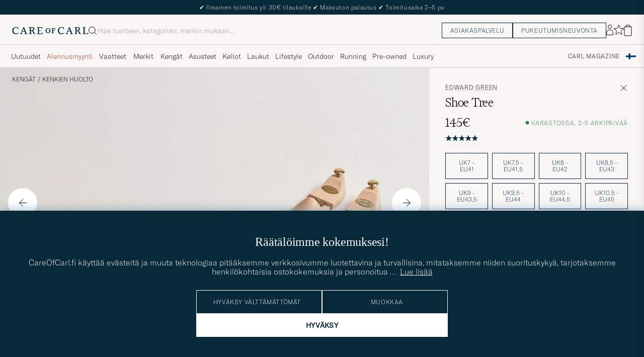

--- FILE ---
content_type: text/html; charset=UTF-8
request_url: https://www.careofcarl.fi/fi/edward-green-shoe-tree?sw=1&lz=1
body_size: 10417
content:
<script>
(function() {
document.cookie = 'c_country=; path=/; max-age=0; SameSite=Lax';
// Set flag that user is NOT logged in
window.__USER_LOGGED_IN__ = false;
})();
</script>
<link rel="alternate" hreflang="sv-se" href="https://www.careofcarl.se/sv/edward-green-shoe-tree">
<link rel="alternate" hreflang="nl-nl" href="https://www.careofcarl.nl/nl/edward-green-shoe-tree">
<link rel="alternate" hreflang="fr-fr" href="https://www.careofcarl.fr/fr/edward-green-shoe-tree">
<link rel="alternate" hreflang="de-at" href="https://www.careofcarl.at/de/edward-green-shoe-tree">
<link rel="alternate" hreflang="de-ch" href="https://www.careofcarl.ch/de/edward-green-shoe-tree">
<link rel="alternate" hreflang="es-es" href="https://www.careofcarl.es/es/edward-green-shoe-tree">
<link rel="alternate" hreflang="it-it" href="https://www.careofcarl.it/it/edward-green-shoe-tree">
<link rel="alternate" hreflang="en-gb" href="https://www.careofcarl.co.uk/en/edward-green-shoe-tree">
<link rel="alternate" hreflang="en-sk" href="https://www.careofcarl.com/en/edward-green-shoe-tree">
<link rel="alternate" hreflang="en-be" href="https://www.careofcarl.com/en/edward-green-shoe-tree">
<link rel="alternate" hreflang="no-no" href="https://www.careofcarl.no/no/edward-green-shoe-tree">
<link rel="alternate" hreflang="en-hr" href="https://www.careofcarl.com/en/edward-green-shoe-tree">
<link rel="alternate" hreflang="en-cy" href="https://www.careofcarl.com/en/edward-green-shoe-tree">
<link rel="alternate" hreflang="en-cz" href="https://www.careofcarl.com/en/edward-green-shoe-tree">
<link rel="alternate" hreflang="en-ee" href="https://www.careofcarl.com/en/edward-green-shoe-tree">
<link rel="alternate" hreflang="en-gr" href="https://www.careofcarl.com/en/edward-green-shoe-tree">
<link rel="alternate" hreflang="en-hu" href="https://www.careofcarl.com/en/edward-green-shoe-tree">
<link rel="alternate" hreflang="en-ie" href="https://www.careofcarl.com/en/edward-green-shoe-tree">
<link rel="alternate" hreflang="en-li" href="https://www.careofcarl.com/en/edward-green-shoe-tree">
<link rel="alternate" hreflang="en-lt" href="https://www.careofcarl.com/en/edward-green-shoe-tree">
<link rel="alternate" hreflang="en-lu" href="https://www.careofcarl.com/en/edward-green-shoe-tree">
<link rel="alternate" hreflang="da-dk" href="https://www.careofcarl.dk/dk/edward-green-shoe-tree">
<link rel="alternate" hreflang="en-mt" href="https://www.careofcarl.com/en/edward-green-shoe-tree">
<link rel="alternate" hreflang="en-pl" href="https://www.careofcarl.com/en/edward-green-shoe-tree">
<link rel="alternate" hreflang="en-pt" href="https://www.careofcarl.com/en/edward-green-shoe-tree">
<link rel="alternate" hreflang="en-si" href="https://www.careofcarl.com/en/edward-green-shoe-tree">
<link rel="alternate" hreflang="nl-be" href="https://www.careofcarl.be/nl/edward-green-shoe-tree">
<link rel="alternate" hreflang="fr-be" href="https://www.careofcarl.be/fr/edward-green-shoe-tree">
<link rel="alternate" hreflang="en-au" href="https://www.careofcarl.com/en/edward-green-shoe-tree">
<link rel="alternate" hreflang="en-ca" href="https://www.careofcarl.com/en/edward-green-shoe-tree">
<link rel="alternate" hreflang="en-hk" href="https://www.careofcarl.com/en/edward-green-shoe-tree">
<link rel="alternate" hreflang="en-jp" href="https://www.careofcarl.com/en/edward-green-shoe-tree">
<link rel="alternate" hreflang="fi-fi" href="https://www.careofcarl.fi/fi/edward-green-shoe-tree">
<link rel="alternate" hreflang="en-kw" href="https://www.careofcarl.com/en/edward-green-shoe-tree">
<link rel="alternate" hreflang="en-my" href="https://www.careofcarl.com/en/edward-green-shoe-tree">
<link rel="alternate" hreflang="en-nz" href="https://www.careofcarl.com/en/edward-green-shoe-tree">
<link rel="alternate" hreflang="en-qa" href="https://www.careofcarl.com/en/edward-green-shoe-tree">
<link rel="alternate" hreflang="en-sa" href="https://www.careofcarl.com/en/edward-green-shoe-tree">
<link rel="alternate" hreflang="en-sg" href="https://www.careofcarl.com/en/edward-green-shoe-tree">
<link rel="alternate" hreflang="en-kr" href="https://www.careofcarl.com/en/edward-green-shoe-tree">
<link rel="alternate" hreflang="en-tw" href="https://www.careofcarl.com/en/edward-green-shoe-tree">
<link rel="alternate" hreflang="en-ae" href="https://www.careofcarl.com/en/edward-green-shoe-tree">
<link rel="alternate" hreflang="en-us" href="https://www.careofcarl.com/en/edward-green-shoe-tree">
<link rel="alternate" hreflang="de-de" href="https://www.careofcarl.de/de/edward-green-shoe-tree">
<link rel="alternate" hreflang="en" href="https://www.careofcarl.com/en/edward-green-shoe-tree">
<link rel="alternate" hreflang="x-default" href="https://www.careofcarl.com/en/edward-green-shoe-tree">
<!-- views product default -->

<!--flak $VAR1 = [
          {
            'gtins' => 'None',
            'reviews' => [
                           {
                             'category_1_unified' => 'Skor',
                             'product_id' => '120041m',
                             'domain' => 'www.careofcarl.dk',
                             'created_at' => '2023-02-22T00:00:00+00:00',
                             'sentiment' => undef,
                             'category_3_unified' => undef,
                             'category_2_unified' => "Skov\x{e5}rd",
                             'sentiment_score' => undef,
                             'review_text' => "Sko tr\x{e6} i matchende st\x{f8}rrelse",
                             'customer_name' => 'Snezana H',
                             'review_id' => 'a144ad4448b82eb30a9251a5b13cbd64',
                             'testimonial' => bless( do{\(my $o = 0)}, 'JSON::PP::Boolean' ),
                             'is_verified' => bless( do{\(my $o = 1)}, 'JSON::PP::Boolean' ),
                             'product_title' => 'Edward Green Shoe Tree',
                             'purchase_id' => 1916141,
                             'title' => undef,
                             'brand' => 'Edward Green',
                             'language_code' => 'dk',
                             'score' => 5,
                             'product_url' => 'https://www.careofcarl.com/sv/artiklar/edward-green-shoe-tree.html',
                             'area' => 'product quality'
                           },
                           {
                             'sentiment_score' => undef,
                             'review_text' => undef,
                             'category_1_unified' => 'Skor',
                             'product_id' => '120041m',
                             'domain' => 'www.careofcarl.no',
                             'created_at' => '2022-10-17T00:00:00+00:00',
                             'category_3_unified' => undef,
                             'sentiment' => undef,
                             'category_2_unified' => "Skov\x{e5}rd",
                             'language_code' => 'no',
                             'score' => 5,
                             'product_url' => 'https://www.careofcarl.com/sv/artiklar/edward-green-shoe-tree.html',
                             'area' => '',
                             'customer_name' => 'Sveinung L',
                             'testimonial' => undef,
                             'review_id' => '25c5026ba7eb259626c5c21a6eed25c9',
                             'purchase_id' => 1793349,
                             'product_title' => 'Edward Green Shoe Tree',
                             'is_verified' => $VAR1->[0]{'reviews'}[0]{'is_verified'},
                             'brand' => 'Edward Green',
                             'title' => undef
                           },
                           {
                             'product_title' => 'Edward Green Shoe Tree',
                             'is_verified' => $VAR1->[0]{'reviews'}[0]{'is_verified'},
                             'purchase_id' => 1486572,
                             'brand' => 'Edward Green',
                             'title' => undef,
                             'customer_name' => 'Jonas N',
                             'review_id' => '6a02f4eedc960d1d59b765517243d5b1',
                             'testimonial' => undef,
                             'product_url' => 'https://www.careofcarl.com/sv/artiklar/edward-green-shoe-tree.html',
                             'area' => '',
                             'language_code' => 'sv',
                             'score' => 5,
                             'sentiment' => undef,
                             'category_3_unified' => undef,
                             'category_2_unified' => "Skov\x{e5}rd",
                             'product_id' => '120041m',
                             'category_1_unified' => 'Skor',
                             'created_at' => '2021-12-20T00:00:00+00:00',
                             'domain' => 'www.careofcarl.se',
                             'sentiment_score' => undef,
                             'review_text' => undef
                           }
                         ],
            'master_id' => '120041m',
            'domain' => 'www.careofcarl.dk',
            'product_ids' => [
                               '120041m'
                             ],
            'summary' => {
                           'score_distribution' => {
                                                     '5' => 3,
                                                     '3' => 0,
                                                     '4' => 0,
                                                     '2' => 0,
                                                     '1' => 0
                                                   },
                           'total_reviews' => 3,
                           'average_score' => '5'
                         },
            'product_title' => 'Edward Green Shoe Tree'
          }
        ];
-->

<!-- Buying_advice.tt -->
<style>
@media (max-width: 65rem) {
.reverse-mobile{
flex-direction:column-reverse;
}
}
</style>





<div class="d-flex flex-column recommondation-blocks light-grey-bt visa">
<!--standardlist-->















<div class="row beige-tint-1-bg light-grey-bb p-0 " id="pdp_similarproducts">
<div class="col-xs-12 col-md-3 pt-40 pb-32 px-32-md py-40-md d-flex flex-column">
<div class="col-xs-12 d-flex flex-column p-0">
<a href="" class="headline fs-40 mb-28-md mb-16">

Samankaltaiset <span class="lowercase"> tuotteet </span>

</a>

</div>

<div class="hide-xs hide show-sm">
<div class="btn btn-outline mt-16-xs">
<a href="" >
<div class="__USP d-flex middle fs-14 "
> <svg class="ml-8 " width="17" height="8" fill="" viewBox="0 0 17 8">
<path d="M16.3536 4.35355C16.5488 4.15829 16.5488 3.84171 16.3536 3.64645L13.1716 0.464466C12.9763 0.269204 12.6597 0.269204 12.4645 0.464466C12.2692 0.659728 12.2692 0.976311 12.4645 1.17157L15.2929 4L12.4645 6.82843C12.2692 7.02369 12.2692 7.34027 12.4645 7.53553C12.6597 7.7308 12.9763 7.7308 13.1716 7.53553L16.3536 4.35355ZM0 4.5H16V3.5H0V4.5Z" fill="black"></path>
</svg></div>

</a>
</div>
</div>

</div>
<div class="col-xs-12 col-md-9 pt-32-md px-0 light-grey-bl">







<div class="snapping--wrapper col-xs-12  trackable_rec"
data-recid="pdp_similarproducts"
data-track-list="{&quot;list_id&quot;:&quot;pdp_similarproducts&quot;,&quot;list_name&quot;:&quot;pdp_similarproducts&quot;}"
data-auto-track-list="true">

<span class="list-nav nav-large radius-100 nav-prev light-white-bg">
<svg class=" rotate-180" width="25" height="25" fill="none" viewBox="0 0 25 25">
<path d="M5.45703 12.5H19.457" stroke="black" stroke-linecap="round" stroke-linejoin="round"/>
<path d="M12.457 5.5L19.457 12.5L12.457 19.5" stroke="black" stroke-linecap="square" stroke-linejoin="round"/>
</svg>
</span>

<div class="snapping d-flex cell--normal  ">







<article
class="product-cell product d-flex Beige pinned  "
tabindex="0"
aria-label="Saphir Medaille d'Or Round Leather Insoles, 24€"
style="order:"
>
<a href="/fi/saphir-medaille-dor-round-leather-insoles"
class="product__img js-product-primary-link d-flex light-grey-bg navigate-product"
aria-label="Mies Saphir Medaille d'Or Round Leather Insoles Beige"
tabindex="-1"
data-track="{&quot;product_id&quot;:&quot;15455611r&quot;,&quot;product_brand&quot;:&quot;Saphir Medaille d&#39;Or&quot;,&quot;recommendation_id&quot;:&quot;pdp_similarproducts&quot;,&quot;placement&quot;:1,&quot;site_name&quot;:&quot;newUX&quot;,&quot;track_in&quot;:&quot;br,ga&quot;,&quot;product_name&quot;:&quot;Saphir Medaille d&#39;Or Round Leather Insoles&quot;,&quot;product_price&quot;:&quot;24&quot;,&quot;product_cat_2&quot;:&quot;&quot;,&quot;product_color&quot;:&quot;&quot;,&quot;product_cat_1&quot;:&quot;&quot;,&quot;nonInteraction&quot;:0,&quot;eventCategory&quot;:&quot;pdp&quot;,&quot;product_cat_3&quot;:&quot;&quot;,&quot;eventAction&quot;:&quot;select_item&quot;}">

<img alt="" class="product__img--hover" loading="lazy" src="/bilder/artiklar/zoom/15455611r_2.jpg?m=1682076233" width="647" height="808" aria-hidden="true"/><img class="product_img--standard"  alt="Saphir Medaille d'Or Round Leather Insoles – Beige" loading="lazy" src="/bilder/artiklar/15455611r.jpg?m=1743690129" alt="..." width="647" height="808"    /><div class="product__badge text--uppercase">

</div>
</a>
<!-- Wishlist button positioned outside image link to prevent event conflicts -->
<button class="product__wishlist"
type="button"
data-id="15455611r"
aria-label="Lisää suosikkeihin"
aria-pressed="false"
tabindex="-1">


<svg width="24" height="23" viewBox="0 0 24 23" fill="none" xmlns="https://www.w3.org/2000/svg">
<path d="M11.6974 1.29295C11.8623 0.785433 12.5803 0.785439 12.7452 1.29295L14.666 7.20383C14.8873 7.88471 15.5218 8.34571 16.2377 8.34573L22.4529 8.34597C22.9865 8.34599 23.2084 9.02884 22.7767 9.34252L17.7486 12.9959C17.1695 13.4167 16.9271 14.1626 17.1483 14.8435L19.0687 20.7545C19.2335 21.2621 18.6527 21.6841 18.2209 21.3704L13.1926 17.7175C12.6134 17.2967 11.8291 17.2967 11.2499 17.7175L6.22163 21.3704C5.78989 21.6841 5.20903 21.2621 5.37391 20.7545L7.29427 14.8435C7.51548 14.1626 7.27312 13.4167 6.69394 12.9959L1.66592 9.34252C1.23421 9.02884 1.45608 8.34599 1.98972 8.34597L8.20486 8.34573C8.92079 8.34571 9.5553 7.88471 9.77656 7.20383L11.6974 1.29295Z" stroke="black" stroke-width="1.10178"/>
</svg>
</button>
<div class="product__container product__container d-flex flex-column">
<a class="product__brand navigate " tabindex="-1"id="product-brand-15455611r" href="/fi/saphir" >
Saphir Medaille d'Or</a><a href="/fi/saphir-medaille-dor-round-leather-insoles" class="product__name __name navigate-product" id="product-title-15455611r" tabindex="-1">Round Leather Insoles</a>
<div class="d-flex between middle c-gap-8 text--uppercase" id="product-sizes-15455611r">

<div class="product__size fit--content  text--uppercase">

<span class="product__list product__size c-gap-6-xs px-0 c-gap-8-sm">







<span class="product__item " data-id="">40</span>



<span class="product__item " data-id="">42</span>



<span class="product__item " data-id="">43</span>



<span class="product__item " data-id="">44</span>



<span class="product__item " data-id="">45</span>

</span>

</div>
<!-- other_colors_cell -->





</div>
<div class="d-flex between w-100 ">
<div class="product__price pt-8">

<span  class="product__price--regular ">24€</span>
</div>
</div>
</div>
</article>








<article
class="product-cell product d-flex  pinned  "
tabindex="0"
aria-label="Loake 1880 Cedar Wood Shoe Tree, 70€"
style="order:"
>
<a href="/fi/loake-1880-cedar-wood-shoe-tree"
class="product__img js-product-primary-link d-flex light-grey-bg navigate-product"
aria-label="Mies Loake 1880 Cedar Wood Shoe Tree"
tabindex="-1"
data-track="{&quot;track_in&quot;:&quot;br,ga&quot;,&quot;placement&quot;:2,&quot;recommendation_id&quot;:&quot;pdp_similarproducts&quot;,&quot;product_brand&quot;:&quot;Loake 1880&quot;,&quot;product_id&quot;:&quot;15455711r&quot;,&quot;site_name&quot;:&quot;newUX&quot;,&quot;product_price&quot;:&quot;70&quot;,&quot;product_cat_2&quot;:&quot;&quot;,&quot;product_name&quot;:&quot;Loake 1880 Cedar Wood Shoe Tree&quot;,&quot;eventCategory&quot;:&quot;pdp&quot;,&quot;nonInteraction&quot;:0,&quot;product_cat_3&quot;:&quot;&quot;,&quot;product_cat_1&quot;:&quot;&quot;,&quot;product_color&quot;:&quot;&quot;,&quot;eventAction&quot;:&quot;select_item&quot;}">
<img alt="" class="product__img--hover " loading="lazy" src="/bilder/artiklar/zoom/15455711r_3.jpg?m=1667574861" width="647" height="808" aria-hidden="true"/><img class="product_img--standard"  alt="Loake 1880 Cedar Wood Shoe Tree" loading="lazy" src="/bilder/artiklar/15455711r.jpg?m=1743690129" alt="..." width="647" height="808"    /><div class="product__badge text--uppercase">

</div>
</a>
<!-- Wishlist button positioned outside image link to prevent event conflicts -->
<button class="product__wishlist"
type="button"
data-id="15455711r"
aria-label="Lisää suosikkeihin"
aria-pressed="false"
tabindex="-1">


<svg width="24" height="23" viewBox="0 0 24 23" fill="none" xmlns="https://www.w3.org/2000/svg">
<path d="M11.6974 1.29295C11.8623 0.785433 12.5803 0.785439 12.7452 1.29295L14.666 7.20383C14.8873 7.88471 15.5218 8.34571 16.2377 8.34573L22.4529 8.34597C22.9865 8.34599 23.2084 9.02884 22.7767 9.34252L17.7486 12.9959C17.1695 13.4167 16.9271 14.1626 17.1483 14.8435L19.0687 20.7545C19.2335 21.2621 18.6527 21.6841 18.2209 21.3704L13.1926 17.7175C12.6134 17.2967 11.8291 17.2967 11.2499 17.7175L6.22163 21.3704C5.78989 21.6841 5.20903 21.2621 5.37391 20.7545L7.29427 14.8435C7.51548 14.1626 7.27312 13.4167 6.69394 12.9959L1.66592 9.34252C1.23421 9.02884 1.45608 8.34599 1.98972 8.34597L8.20486 8.34573C8.92079 8.34571 9.5553 7.88471 9.77656 7.20383L11.6974 1.29295Z" stroke="black" stroke-width="1.10178"/>
</svg>
</button>
<div class="product__container product__container d-flex flex-column">
<a class="product__brand navigate " tabindex="-1"id="product-brand-15455711r" href="/fi/loake-1880" >
Loake 1880</a><a href="/fi/loake-1880-cedar-wood-shoe-tree" class="product__name __name navigate-product" id="product-title-15455711r" tabindex="-1">Cedar Wood Shoe Tree</a>
<div class="d-flex between middle c-gap-8 text--uppercase" id="product-sizes-15455711r">

<div class="product__size fit--content  text--uppercase">

<span class="product__list product__size c-gap-6-xs px-0 c-gap-8-sm">







<span class="product__item " data-id="">40</span>



<span class="product__item " data-id="">41</span>



<span class="product__item " data-id="">42</span>



<span class="product__item " data-id="">43</span>



<span class="product__item " data-id="">45</span>



<span class="product__item " data-id="">46</span>

</span>

</div>
<!-- other_colors_cell -->





</div>
<div class="d-flex between w-100 ">
<div class="product__price pt-8">

<span  class="product__price--regular ">70€</span>
</div>
</div>
</div>
</article>














































































































































</div>


<span class="list-nav nav-large radius-100 nav-next light-white-bg">
<svg class=" rotate-0" width="25" height="25" fill="none" viewBox="0 0 25 25">
<path d="M5.45703 12.5H19.457" stroke="black" stroke-linecap="round" stroke-linejoin="round"/>
<path d="M12.457 5.5L19.457 12.5L12.457 19.5" stroke="black" stroke-linecap="square" stroke-linejoin="round"/>
</svg>
</span>

</div>


</div>
</div>

<!-- $VAR1 = 'most_popular';
 -->



<div class="row beige-tint-1-bg light-grey-bb p-0" id="similarProducts">
<div class="col-xs-12 col-md-3 pt-40 pb-32 px-32-md py-40-md d-flex flex-column">
<div class="col-xs-12 d-flex flex-column p-0">
<a href="/fi/edward-green" class="headline fs-40 mb-28-md d-flex mb-16 ">Lisää merkiltä Edward Green</a>
<span class="line-clamp-13 line-clamp-6-xs"><p>Jalkine valmistaja Edward Green esitt&#228;ytyy yhten&#228; Pohjois-Hamptonin ja koko Englannin parhaana perinteisten jalkineiden valmistajana. Aivan kuten perustaja Edward Green jo vuonna 1890 oivalsi, ett&#228; merkin tulisi tehd&#228;. Vision "erinomainen ilman my&#246;nnytyksi&#228;" yritys on ottanut tosissaan ja se kulkee my&#246;s l&#228;pi valmistuslinjan. Jalkineet valmistetaan heid&#228;n omissa tehtaissaan k&#228;sin erityist&#228; tarkkaavaisuutta noudattaen, aina leikkuuvaiheesta keng&#228;n viimeistelyyn. T&#228;ll&#246;in voitaan taata asiakkaalle paras mahdollinen lopputulos.</p></span>
</div>
<div class="btn btn-outline mt-16-xs">
<a href="/fi/edward-green"> Edward Green <svg class="ml-8 " width="17" height="8" fill="#082939" viewBox="0 0 17 8">
<path d="M16.3536 4.35355C16.5488 4.15829 16.5488 3.84171 16.3536 3.64645L13.1716 0.464466C12.9763 0.269204 12.6597 0.269204 12.4645 0.464466C12.2692 0.659728 12.2692 0.976311 12.4645 1.17157L15.2929 4L12.4645 6.82843C12.2692 7.02369 12.2692 7.34027 12.4645 7.53553C12.6597 7.7308 12.9763 7.7308 13.1716 7.53553L16.3536 4.35355ZM0 4.5H16V3.5H0V4.5Z" fill="#082939"></path>
</svg></a>
</div>
</div>
<div class="col-xs-12 col-md-9 pt-32-md px-0 light-grey-bl">







<div class="snapping--wrapper col-xs-12  trackable_rec"
data-recid="pdp_morefromBrand"
data-track-list="{&quot;list_id&quot;:&quot;pdp_morefromBrand&quot;,&quot;list_name&quot;:&quot;pdp_morefromBrand&quot;}"
data-auto-track-list="true">

<span class="list-nav nav-large radius-100 nav-prev light-white-bg">
<svg class=" rotate-180" width="25" height="25" fill="none" viewBox="0 0 25 25">
<path d="M5.45703 12.5H19.457" stroke="black" stroke-linecap="round" stroke-linejoin="round"/>
<path d="M12.457 5.5L19.457 12.5L12.457 19.5" stroke="black" stroke-linecap="square" stroke-linejoin="round"/>
</svg>
</span>

<div class="snapping d-flex cell--normal  ">







<article
class="product-cell product d-flex Musta pinned  "
tabindex="0"
aria-label="Edward Green Pimlico Unlined Loafers Black, Tavallinen hinta 1 355€, Alennettu hinta 813€"
style="order:"
>
<a href="/fi/edward-green-pimlico-unlined-loafers-black"
class="product__img js-product-primary-link d-flex light-grey-bg navigate-product"
aria-label="Mies Edward Green Pimlico Unlined Loafers Black Musta"
tabindex="-1"
data-track="{&quot;site_name&quot;:&quot;newUX&quot;,&quot;product_id&quot;:&quot;28028211r&quot;,&quot;recommendation_id&quot;:&quot;pdp_morefromBrand&quot;,&quot;product_brand&quot;:&quot;Edward Green&quot;,&quot;placement&quot;:1,&quot;track_in&quot;:&quot;br,ga&quot;,&quot;product_name&quot;:&quot;Edward Green Pimlico Unlined Loafers Black&quot;,&quot;product_cat_2&quot;:&quot;&quot;,&quot;product_price&quot;:&quot;813&quot;,&quot;product_color&quot;:&quot;&quot;,&quot;product_cat_1&quot;:&quot;&quot;,&quot;product_cat_3&quot;:&quot;&quot;,&quot;nonInteraction&quot;:0,&quot;eventCategory&quot;:&quot;pdp&quot;,&quot;eventAction&quot;:&quot;select_item&quot;}">
<img alt="" class="product__img--hover " loading="lazy" src="/bilder/artiklar/zoom/28028211r_3.jpg?m=1747912354" width="647" height="808" aria-hidden="true"/><img class="product_img--standard"  alt="Edward Green Pimlico Unlined Loafers Black – Musta" loading="lazy" src="/bilder/artiklar/28028211r.jpg?m=1747912243" alt="..." width="647" height="808"    /><div class="product__badge text--uppercase">


<span class="product__badge--sale  light-red-bg">40%</span>


</div>
</a>
<!-- Wishlist button positioned outside image link to prevent event conflicts -->
<button class="product__wishlist"
type="button"
data-id="28028211r"
aria-label="Lisää suosikkeihin"
aria-pressed="false"
tabindex="-1">


<svg width="24" height="23" viewBox="0 0 24 23" fill="none" xmlns="https://www.w3.org/2000/svg">
<path d="M11.6974 1.29295C11.8623 0.785433 12.5803 0.785439 12.7452 1.29295L14.666 7.20383C14.8873 7.88471 15.5218 8.34571 16.2377 8.34573L22.4529 8.34597C22.9865 8.34599 23.2084 9.02884 22.7767 9.34252L17.7486 12.9959C17.1695 13.4167 16.9271 14.1626 17.1483 14.8435L19.0687 20.7545C19.2335 21.2621 18.6527 21.6841 18.2209 21.3704L13.1926 17.7175C12.6134 17.2967 11.8291 17.2967 11.2499 17.7175L6.22163 21.3704C5.78989 21.6841 5.20903 21.2621 5.37391 20.7545L7.29427 14.8435C7.51548 14.1626 7.27312 13.4167 6.69394 12.9959L1.66592 9.34252C1.23421 9.02884 1.45608 8.34599 1.98972 8.34597L8.20486 8.34573C8.92079 8.34571 9.5553 7.88471 9.77656 7.20383L11.6974 1.29295Z" stroke="black" stroke-width="1.10178"/>
</svg>
</button>
<div class="product__container product__container d-flex flex-column">
<a class="product__brand navigate " tabindex="-1"id="product-brand-28028211r" href="/fi/edward-green" >
Edward Green</a><a href="/fi/edward-green-pimlico-unlined-loafers-black" class="product__name __name navigate-product" id="product-title-28028211r" tabindex="-1">Pimlico Unlined Loafers Black</a>
<div class="d-flex between middle c-gap-8 text--uppercase" id="product-sizes-28028211r">

<div class="product__size fit--content  text--uppercase">

<span class="product__list product__size c-gap-6-xs px-0 c-gap-8-sm">







<span class="product__item " data-id="">41</span>

</span>

</div>
<!-- other_colors_cell -->





</div>
<div class="d-flex between w-100 ">
<div class="product__price pt-8">

<span class="sr-only">Tavallinen hinta</span>
<del class="product__price--regular--sale ">1 355€</del>
<span class="sr-only">Alennettu hinta</span>
<span class="product__price--campaign light-red-text ">813€</span>
</div>
</div>
</div>
</article>








<article
class="product-cell product d-flex Ruskea pinned  "
tabindex="0"
aria-label="Edward Green Dover Split Toe Dark Oak Calf, 1 730€"
style="order:"
>
<a href="/fi/edward-green-dover-split-toe-dark-oak-calf"
class="product__img js-product-primary-link d-flex light-grey-bg navigate-product"
aria-label="Mies Edward Green Dover Split Toe Dark Oak Calf Ruskea"
tabindex="-1"
data-track="{&quot;eventAction&quot;:&quot;select_item&quot;,&quot;nonInteraction&quot;:0,&quot;eventCategory&quot;:&quot;pdp&quot;,&quot;product_cat_3&quot;:&quot;&quot;,&quot;product_cat_1&quot;:&quot;&quot;,&quot;product_color&quot;:&quot;&quot;,&quot;product_price&quot;:&quot;1730&quot;,&quot;product_cat_2&quot;:&quot;&quot;,&quot;product_name&quot;:&quot;Edward Green Dover Split Toe Dark Oak Calf&quot;,&quot;track_in&quot;:&quot;br,ga&quot;,&quot;product_id&quot;:&quot;13142211r&quot;,&quot;product_brand&quot;:&quot;Edward Green&quot;,&quot;recommendation_id&quot;:&quot;pdp_morefromBrand&quot;,&quot;placement&quot;:2,&quot;site_name&quot;:&quot;newUX&quot;}">
<img alt="" class="product__img--hover " loading="lazy" src="/bilder/artiklar/zoom/13142211r_3.jpg?m=1681214899" width="647" height="808" aria-hidden="true"/><img class="product_img--standard"  alt="Edward Green Dover Split Toe Dark Oak Calf – Ruskea" loading="lazy" src="/bilder/artiklar/13142211r.jpg?m=1743688943" alt="..." width="647" height="808"    /><div class="product__badge text--uppercase">



<span class="product__badge--exclusive px-8 py-4 light-white-text text--uppercase fs-12 dark-blue-bg">Kampanja</span>

</div>
</a>
<!-- Wishlist button positioned outside image link to prevent event conflicts -->
<button class="product__wishlist"
type="button"
data-id="13142211r"
aria-label="Lisää suosikkeihin"
aria-pressed="false"
tabindex="-1">


<svg width="24" height="23" viewBox="0 0 24 23" fill="none" xmlns="https://www.w3.org/2000/svg">
<path d="M11.6974 1.29295C11.8623 0.785433 12.5803 0.785439 12.7452 1.29295L14.666 7.20383C14.8873 7.88471 15.5218 8.34571 16.2377 8.34573L22.4529 8.34597C22.9865 8.34599 23.2084 9.02884 22.7767 9.34252L17.7486 12.9959C17.1695 13.4167 16.9271 14.1626 17.1483 14.8435L19.0687 20.7545C19.2335 21.2621 18.6527 21.6841 18.2209 21.3704L13.1926 17.7175C12.6134 17.2967 11.8291 17.2967 11.2499 17.7175L6.22163 21.3704C5.78989 21.6841 5.20903 21.2621 5.37391 20.7545L7.29427 14.8435C7.51548 14.1626 7.27312 13.4167 6.69394 12.9959L1.66592 9.34252C1.23421 9.02884 1.45608 8.34599 1.98972 8.34597L8.20486 8.34573C8.92079 8.34571 9.5553 7.88471 9.77656 7.20383L11.6974 1.29295Z" stroke="black" stroke-width="1.10178"/>
</svg>
</button>
<div class="product__container product__container d-flex flex-column">
<a class="product__brand navigate " tabindex="-1"id="product-brand-13142211r" href="/fi/edward-green" >
Edward Green</a><a href="/fi/edward-green-dover-split-toe-dark-oak-calf" class="product__name __name navigate-product" id="product-title-13142211r" tabindex="-1">Dover Split Toe Dark Oak Calf</a>
<div class="d-flex between middle c-gap-8 text--uppercase" id="product-sizes-13142211r">

<div class="product__size fit--content  text--uppercase">

<span class="product__list product__size c-gap-6-xs px-0 c-gap-8-sm">







<span class="product__item " data-id="">41</span>



<span class="product__item " data-id="">41,5</span>



<span class="product__item " data-id="">43</span>



<span class="product__item " data-id="">43,5</span>



<span class="product__item " data-id="">44,5</span>



<span class="product__item " data-id="">44</span>

</span>

</div>
<!-- other_colors_cell -->





</div>
<div class="d-flex between w-100 ">
<div class="product__price pt-8">

<span  class="product__price--regular ">1 730€</span>
</div>
</div>
</div>
</article>








<article
class="product-cell product d-flex Ruskea pinned  "
tabindex="0"
aria-label="Edward Green Galway Grained Boot Dark Brown Utah Calf, 1 760€"
style="order:"
>
<a href="/fi/edward-green-galway-grained-boot-dark-brown-utah-calf"
class="product__img js-product-primary-link d-flex light-grey-bg navigate-product"
aria-label="Mies Edward Green Galway Grained Boot Dark Brown Utah Calf Ruskea"
tabindex="-1"
data-track="{&quot;product_name&quot;:&quot;Edward Green Galway Grained Boot Dark Brown Utah Calf&quot;,&quot;product_price&quot;:&quot;1760&quot;,&quot;product_cat_2&quot;:&quot;&quot;,&quot;product_brand&quot;:&quot;Edward Green&quot;,&quot;recommendation_id&quot;:&quot;pdp_morefromBrand&quot;,&quot;placement&quot;:3,&quot;product_id&quot;:&quot;12003811r&quot;,&quot;site_name&quot;:&quot;newUX&quot;,&quot;track_in&quot;:&quot;br,ga&quot;,&quot;eventAction&quot;:&quot;select_item&quot;,&quot;product_color&quot;:&quot;&quot;,&quot;product_cat_1&quot;:&quot;&quot;,&quot;eventCategory&quot;:&quot;pdp&quot;,&quot;nonInteraction&quot;:0,&quot;product_cat_3&quot;:&quot;&quot;}">
<img alt="" class="product__img--hover " loading="lazy" src="/bilder/artiklar/zoom/12003811r_3.jpg?m=1680781107" width="647" height="808" aria-hidden="true"/><img class="product_img--standard"  alt="Edward Green Galway Grained Boot Dark Brown Utah Calf – Ruskea" loading="lazy" src="/bilder/artiklar/12003811r.jpg?m=1743688451" alt="..." width="647" height="808"    /><div class="product__badge text--uppercase">



<span class="product__badge--exclusive px-8 py-4 light-white-text text--uppercase fs-12 dark-blue-bg">Kampanja</span>

</div>
</a>
<!-- Wishlist button positioned outside image link to prevent event conflicts -->
<button class="product__wishlist"
type="button"
data-id="12003811r"
aria-label="Lisää suosikkeihin"
aria-pressed="false"
tabindex="-1">


<svg width="24" height="23" viewBox="0 0 24 23" fill="none" xmlns="https://www.w3.org/2000/svg">
<path d="M11.6974 1.29295C11.8623 0.785433 12.5803 0.785439 12.7452 1.29295L14.666 7.20383C14.8873 7.88471 15.5218 8.34571 16.2377 8.34573L22.4529 8.34597C22.9865 8.34599 23.2084 9.02884 22.7767 9.34252L17.7486 12.9959C17.1695 13.4167 16.9271 14.1626 17.1483 14.8435L19.0687 20.7545C19.2335 21.2621 18.6527 21.6841 18.2209 21.3704L13.1926 17.7175C12.6134 17.2967 11.8291 17.2967 11.2499 17.7175L6.22163 21.3704C5.78989 21.6841 5.20903 21.2621 5.37391 20.7545L7.29427 14.8435C7.51548 14.1626 7.27312 13.4167 6.69394 12.9959L1.66592 9.34252C1.23421 9.02884 1.45608 8.34599 1.98972 8.34597L8.20486 8.34573C8.92079 8.34571 9.5553 7.88471 9.77656 7.20383L11.6974 1.29295Z" stroke="black" stroke-width="1.10178"/>
</svg>
</button>
<div class="product__container product__container d-flex flex-column">
<a class="product__brand navigate " tabindex="-1"id="product-brand-12003811r" href="/fi/edward-green" >
Edward Green</a><a href="/fi/edward-green-galway-grained-boot-dark-brown-utah-calf" class="product__name __name navigate-product" id="product-title-12003811r" tabindex="-1">Galway Grained Boot Dark Brown Utah Calf</a>
<div class="d-flex between middle c-gap-8 text--uppercase" id="product-sizes-12003811r">

<div class="product__size fit--content  text--uppercase">

<span>Useita kokoja saatavilla</span>

</div>
<!-- other_colors_cell -->






</div>
<div class="d-flex between w-100 ">
<div class="product__price pt-8">

<span  class="product__price--regular ">1 760€</span>
</div>
</div>
</div>
</article>








<article
class="product-cell product d-flex Musta pinned  "
tabindex="0"
aria-label="Edward Green Chelsea Oxford Black Calf, 1 420€"
style="order:"
>
<a href="/fi/edward-green-chelsea-oxford-black-calf"
class="product__img js-product-primary-link d-flex light-grey-bg navigate-product"
aria-label="Mies Edward Green Chelsea Oxford Black Calf Musta"
tabindex="-1"
data-track="{&quot;track_in&quot;:&quot;br,ga&quot;,&quot;site_name&quot;:&quot;newUX&quot;,&quot;placement&quot;:4,&quot;recommendation_id&quot;:&quot;pdp_morefromBrand&quot;,&quot;product_brand&quot;:&quot;Edward Green&quot;,&quot;product_id&quot;:&quot;12003211r&quot;,&quot;product_cat_2&quot;:&quot;&quot;,&quot;product_price&quot;:&quot;1420&quot;,&quot;product_name&quot;:&quot;Edward Green Chelsea Oxford Black Calf&quot;,&quot;product_cat_3&quot;:&quot;&quot;,&quot;eventCategory&quot;:&quot;pdp&quot;,&quot;nonInteraction&quot;:0,&quot;product_color&quot;:&quot;&quot;,&quot;product_cat_1&quot;:&quot;&quot;,&quot;eventAction&quot;:&quot;select_item&quot;}">
<img alt="" class="product__img--hover " loading="lazy" src="/bilder/artiklar/zoom/12003211r_3.jpg?m=1680611055" width="647" height="808" aria-hidden="true"/><img class="product_img--standard"  alt="Edward Green Chelsea Oxford Black Calf – Musta" loading="lazy" src="/bilder/artiklar/12003211r.jpg?m=1743688450" alt="..." width="647" height="808"    /><div class="product__badge text--uppercase">



<span class="product__badge--exclusive px-8 py-4 light-white-text text--uppercase fs-12 dark-blue-bg">Kampanja</span>

</div>
</a>
<!-- Wishlist button positioned outside image link to prevent event conflicts -->
<button class="product__wishlist"
type="button"
data-id="12003211r"
aria-label="Lisää suosikkeihin"
aria-pressed="false"
tabindex="-1">


<svg width="24" height="23" viewBox="0 0 24 23" fill="none" xmlns="https://www.w3.org/2000/svg">
<path d="M11.6974 1.29295C11.8623 0.785433 12.5803 0.785439 12.7452 1.29295L14.666 7.20383C14.8873 7.88471 15.5218 8.34571 16.2377 8.34573L22.4529 8.34597C22.9865 8.34599 23.2084 9.02884 22.7767 9.34252L17.7486 12.9959C17.1695 13.4167 16.9271 14.1626 17.1483 14.8435L19.0687 20.7545C19.2335 21.2621 18.6527 21.6841 18.2209 21.3704L13.1926 17.7175C12.6134 17.2967 11.8291 17.2967 11.2499 17.7175L6.22163 21.3704C5.78989 21.6841 5.20903 21.2621 5.37391 20.7545L7.29427 14.8435C7.51548 14.1626 7.27312 13.4167 6.69394 12.9959L1.66592 9.34252C1.23421 9.02884 1.45608 8.34599 1.98972 8.34597L8.20486 8.34573C8.92079 8.34571 9.5553 7.88471 9.77656 7.20383L11.6974 1.29295Z" stroke="black" stroke-width="1.10178"/>
</svg>
</button>
<div class="product__container product__container d-flex flex-column">
<a class="product__brand navigate " tabindex="-1"id="product-brand-12003211r" href="/fi/edward-green" >
Edward Green</a><a href="/fi/edward-green-chelsea-oxford-black-calf" class="product__name __name navigate-product" id="product-title-12003211r" tabindex="-1">Chelsea Oxford Black Calf</a>
<div class="d-flex between middle c-gap-8 text--uppercase" id="product-sizes-12003211r">

<div class="product__size fit--content  text--uppercase">

<span class="product__list product__size c-gap-6-xs px-0 c-gap-8-sm">







<span class="product__item " data-id="">41</span>



<span class="product__item " data-id="">42</span>



<span class="product__item " data-id="">43</span>



<span class="product__item " data-id="">44</span>



<span class="product__item " data-id="">44,5</span>



<span class="product__item " data-id="">45</span>

</span>

</div>
<!-- other_colors_cell -->





</div>
<div class="d-flex between w-100 ">
<div class="product__price pt-8">

<span  class="product__price--regular ">1 420€</span>
</div>
</div>
</div>
</article>








<article
class="product-cell product d-flex  pinned  "
tabindex="0"
aria-label="Edward Green Shoe Tree, 145€"
style="order:"
>
<a href="/fi/edward-green-shoe-tree"
class="product__img js-product-primary-link d-flex light-grey-bg navigate-product"
aria-label="Mies Edward Green Shoe Tree"
tabindex="-1"
data-track="{&quot;product_name&quot;:&quot;Edward Green Shoe Tree&quot;,&quot;product_price&quot;:&quot;145&quot;,&quot;product_cat_2&quot;:&quot;&quot;,&quot;product_id&quot;:&quot;12004111r&quot;,&quot;placement&quot;:5,&quot;recommendation_id&quot;:&quot;pdp_morefromBrand&quot;,&quot;product_brand&quot;:&quot;Edward Green&quot;,&quot;site_name&quot;:&quot;newUX&quot;,&quot;track_in&quot;:&quot;br,ga&quot;,&quot;eventAction&quot;:&quot;select_item&quot;,&quot;product_color&quot;:&quot;&quot;,&quot;product_cat_1&quot;:&quot;&quot;,&quot;nonInteraction&quot;:0,&quot;eventCategory&quot;:&quot;pdp&quot;,&quot;product_cat_3&quot;:&quot;&quot;}">
<img alt="" class="product__img--hover " loading="lazy" src="/bilder/artiklar/zoom/12004111r_3.jpg?m=1680781106" width="647" height="808" aria-hidden="true"/><img class="product_img--standard"  alt="Edward Green Shoe Tree" loading="lazy" src="/bilder/artiklar/12004111r.jpg?m=1743688451" alt="..." width="647" height="808"    /><div class="product__badge text--uppercase">

</div>
</a>
<!-- Wishlist button positioned outside image link to prevent event conflicts -->
<button class="product__wishlist"
type="button"
data-id="12004111r"
aria-label="Lisää suosikkeihin"
aria-pressed="false"
tabindex="-1">


<svg width="24" height="23" viewBox="0 0 24 23" fill="none" xmlns="https://www.w3.org/2000/svg">
<path d="M11.6974 1.29295C11.8623 0.785433 12.5803 0.785439 12.7452 1.29295L14.666 7.20383C14.8873 7.88471 15.5218 8.34571 16.2377 8.34573L22.4529 8.34597C22.9865 8.34599 23.2084 9.02884 22.7767 9.34252L17.7486 12.9959C17.1695 13.4167 16.9271 14.1626 17.1483 14.8435L19.0687 20.7545C19.2335 21.2621 18.6527 21.6841 18.2209 21.3704L13.1926 17.7175C12.6134 17.2967 11.8291 17.2967 11.2499 17.7175L6.22163 21.3704C5.78989 21.6841 5.20903 21.2621 5.37391 20.7545L7.29427 14.8435C7.51548 14.1626 7.27312 13.4167 6.69394 12.9959L1.66592 9.34252C1.23421 9.02884 1.45608 8.34599 1.98972 8.34597L8.20486 8.34573C8.92079 8.34571 9.5553 7.88471 9.77656 7.20383L11.6974 1.29295Z" stroke="black" stroke-width="1.10178"/>
</svg>
</button>
<div class="product__container product__container d-flex flex-column">
<a class="product__brand navigate " tabindex="-1"id="product-brand-12004111r" href="/fi/edward-green" >
Edward Green</a><a href="/fi/edward-green-shoe-tree" class="product__name __name navigate-product" id="product-title-12004111r" tabindex="-1">Shoe Tree</a>
<div class="d-flex between middle c-gap-8 text--uppercase" id="product-sizes-12004111r">

<div class="product__size fit--content  text--uppercase">

<span>Useita kokoja saatavilla</span>

</div>
<!-- other_colors_cell -->






</div>
<div class="d-flex between w-100 ">
<div class="product__price pt-8">

<span  class="product__price--regular ">145€</span>
</div>
</div>
</div>
</article>








<article
class="product-cell product d-flex Ruskea pinned  "
tabindex="0"
aria-label="Edward Green Piccadilly Penny Loafer Dark Oak Antique, 1 420€"
style="order:"
>
<a href="/fi/edward-green-piccadilly-penny-loafer-dark-oak-antique"
class="product__img js-product-primary-link d-flex light-grey-bg navigate-product"
aria-label="Mies Edward Green Piccadilly Penny Loafer Dark Oak Antique Ruskea"
tabindex="-1"
data-track="{&quot;eventCategory&quot;:&quot;pdp&quot;,&quot;nonInteraction&quot;:0,&quot;product_cat_3&quot;:&quot;&quot;,&quot;product_color&quot;:&quot;&quot;,&quot;product_cat_1&quot;:&quot;&quot;,&quot;eventAction&quot;:&quot;select_item&quot;,&quot;track_in&quot;:&quot;br,ga&quot;,&quot;recommendation_id&quot;:&quot;pdp_morefromBrand&quot;,&quot;product_brand&quot;:&quot;Edward Green&quot;,&quot;placement&quot;:6,&quot;product_id&quot;:&quot;17080311r&quot;,&quot;site_name&quot;:&quot;newUX&quot;,&quot;product_price&quot;:&quot;1420&quot;,&quot;product_cat_2&quot;:&quot;&quot;,&quot;product_name&quot;:&quot;Edward Green Piccadilly Penny Loafer Dark Oak Antique&quot;}">
<img alt="" class="product__img--hover " loading="lazy" src="/bilder/artiklar/zoom/17080311r_3.jpg?m=1681214899" width="647" height="808" aria-hidden="true"/><img class="product_img--standard"  alt="Edward Green Piccadilly Penny Loafer Dark Oak Antique – Ruskea" loading="lazy" src="/bilder/artiklar/17080311r.jpg?m=1743690946" alt="..." width="647" height="808"    /><div class="product__badge text--uppercase">



<span class="product__badge--exclusive px-8 py-4 light-white-text text--uppercase fs-12 dark-blue-bg">Kampanja</span>

</div>
</a>
<!-- Wishlist button positioned outside image link to prevent event conflicts -->
<button class="product__wishlist"
type="button"
data-id="17080311r"
aria-label="Lisää suosikkeihin"
aria-pressed="false"
tabindex="-1">


<svg width="24" height="23" viewBox="0 0 24 23" fill="none" xmlns="https://www.w3.org/2000/svg">
<path d="M11.6974 1.29295C11.8623 0.785433 12.5803 0.785439 12.7452 1.29295L14.666 7.20383C14.8873 7.88471 15.5218 8.34571 16.2377 8.34573L22.4529 8.34597C22.9865 8.34599 23.2084 9.02884 22.7767 9.34252L17.7486 12.9959C17.1695 13.4167 16.9271 14.1626 17.1483 14.8435L19.0687 20.7545C19.2335 21.2621 18.6527 21.6841 18.2209 21.3704L13.1926 17.7175C12.6134 17.2967 11.8291 17.2967 11.2499 17.7175L6.22163 21.3704C5.78989 21.6841 5.20903 21.2621 5.37391 20.7545L7.29427 14.8435C7.51548 14.1626 7.27312 13.4167 6.69394 12.9959L1.66592 9.34252C1.23421 9.02884 1.45608 8.34599 1.98972 8.34597L8.20486 8.34573C8.92079 8.34571 9.5553 7.88471 9.77656 7.20383L11.6974 1.29295Z" stroke="black" stroke-width="1.10178"/>
</svg>
</button>
<div class="product__container product__container d-flex flex-column">
<a class="product__brand navigate " tabindex="-1"id="product-brand-17080311r" href="/fi/edward-green" >
Edward Green</a><a href="/fi/edward-green-piccadilly-penny-loafer-dark-oak-antique" class="product__name __name navigate-product" id="product-title-17080311r" tabindex="-1">Piccadilly Penny Loafer Dark Oak Antique</a>
<div class="d-flex between middle c-gap-8 text--uppercase" id="product-sizes-17080311r">

<div class="product__size fit--content  text--uppercase">

<span class="product__list product__size c-gap-6-xs px-0 c-gap-8-sm">







<span class="product__item " data-id="">41</span>



<span class="product__item " data-id="">41,5</span>



<span class="product__item " data-id="">42</span>



<span class="product__item " data-id="">43</span>



<span class="product__item " data-id="">43,5</span>



<span class="product__item " data-id="">44</span>



<span class="product__item " data-id="">44,5</span>

</span>

</div>
<!-- other_colors_cell -->





</div>
<div class="d-flex between w-100 ">
<div class="product__price pt-8">

<span  class="product__price--regular ">1 420€</span>
</div>
</div>
</div>
</article>








<article
class="product-cell product d-flex Punainen pinned  "
tabindex="0"
aria-label="Edward Green Galway Ridgeway Boot Rosewood Country Calf, 1 760€"
style="order:"
>
<a href="/fi/edward-green-galway-ridgeway-boot-rosewood-country-calf"
class="product__img js-product-primary-link d-flex light-grey-bg navigate-product"
aria-label="Mies Edward Green Galway Ridgeway Boot Rosewood Country Calf Punainen"
tabindex="-1"
data-track="{&quot;track_in&quot;:&quot;br,ga&quot;,&quot;recommendation_id&quot;:&quot;pdp_morefromBrand&quot;,&quot;placement&quot;:7,&quot;product_brand&quot;:&quot;Edward Green&quot;,&quot;product_id&quot;:&quot;13142111r&quot;,&quot;site_name&quot;:&quot;newUX&quot;,&quot;product_price&quot;:&quot;1760&quot;,&quot;product_cat_2&quot;:&quot;&quot;,&quot;product_name&quot;:&quot;Edward Green Galway Ridgeway Boot Rosewood Country Calf&quot;,&quot;eventCategory&quot;:&quot;pdp&quot;,&quot;nonInteraction&quot;:0,&quot;product_cat_3&quot;:&quot;&quot;,&quot;product_color&quot;:&quot;&quot;,&quot;product_cat_1&quot;:&quot;&quot;,&quot;eventAction&quot;:&quot;select_item&quot;}">
<img alt="" class="product__img--hover " loading="lazy" src="/bilder/artiklar/zoom/13142111r_3.jpg?m=1694606890" width="647" height="808" aria-hidden="true"/><img class="product_img--standard"  alt="Edward Green Galway Ridgeway Boot Rosewood Country Calf – Punainen" loading="lazy" src="/bilder/artiklar/13142111r.jpg?m=1743688943" alt="..." width="647" height="808"    /><div class="product__badge text--uppercase">



<span class="product__badge--exclusive px-8 py-4 light-white-text text--uppercase fs-12 dark-blue-bg">Kampanja</span>

</div>
</a>
<!-- Wishlist button positioned outside image link to prevent event conflicts -->
<button class="product__wishlist"
type="button"
data-id="13142111r"
aria-label="Lisää suosikkeihin"
aria-pressed="false"
tabindex="-1">


<svg width="24" height="23" viewBox="0 0 24 23" fill="none" xmlns="https://www.w3.org/2000/svg">
<path d="M11.6974 1.29295C11.8623 0.785433 12.5803 0.785439 12.7452 1.29295L14.666 7.20383C14.8873 7.88471 15.5218 8.34571 16.2377 8.34573L22.4529 8.34597C22.9865 8.34599 23.2084 9.02884 22.7767 9.34252L17.7486 12.9959C17.1695 13.4167 16.9271 14.1626 17.1483 14.8435L19.0687 20.7545C19.2335 21.2621 18.6527 21.6841 18.2209 21.3704L13.1926 17.7175C12.6134 17.2967 11.8291 17.2967 11.2499 17.7175L6.22163 21.3704C5.78989 21.6841 5.20903 21.2621 5.37391 20.7545L7.29427 14.8435C7.51548 14.1626 7.27312 13.4167 6.69394 12.9959L1.66592 9.34252C1.23421 9.02884 1.45608 8.34599 1.98972 8.34597L8.20486 8.34573C8.92079 8.34571 9.5553 7.88471 9.77656 7.20383L11.6974 1.29295Z" stroke="black" stroke-width="1.10178"/>
</svg>
</button>
<div class="product__container product__container d-flex flex-column">
<a class="product__brand navigate " tabindex="-1"id="product-brand-13142111r" href="/fi/edward-green" >
Edward Green</a><a href="/fi/edward-green-galway-ridgeway-boot-rosewood-country-calf" class="product__name __name navigate-product" id="product-title-13142111r" tabindex="-1">Galway Ridgeway Boot Rosewood Country Calf</a>
<div class="d-flex between middle c-gap-8 text--uppercase" id="product-sizes-13142111r">

<div class="product__size fit--content  text--uppercase">

<span class="product__list product__size c-gap-6-xs px-0 c-gap-8-sm">







<span class="product__item " data-id="">44,5</span>

</span>

</div>
<!-- other_colors_cell -->





</div>
<div class="d-flex between w-100 ">
<div class="product__price pt-8">

<span  class="product__price--regular ">1 760€</span>
</div>
</div>
</div>
</article>








<article
class="product-cell product d-flex Ruskea pinned  "
tabindex="0"
aria-label="Edward Green Pimlico Suede Loafers Mink, Tavallinen hinta 1 355€, Alennettu hinta 948,50€"
style="order:"
>
<a href="/fi/edward-green-pimlico-suede-loafers-mink"
class="product__img js-product-primary-link d-flex light-grey-bg navigate-product"
aria-label="Mies Edward Green Pimlico Suede Loafers Mink Ruskea"
tabindex="-1"
data-track="{&quot;eventAction&quot;:&quot;select_item&quot;,&quot;product_cat_3&quot;:&quot;&quot;,&quot;nonInteraction&quot;:0,&quot;eventCategory&quot;:&quot;pdp&quot;,&quot;product_cat_1&quot;:&quot;&quot;,&quot;product_color&quot;:&quot;&quot;,&quot;product_cat_2&quot;:&quot;&quot;,&quot;product_price&quot;:&quot;948.50&quot;,&quot;product_name&quot;:&quot;Edward Green Pimlico Suede Loafers Mink&quot;,&quot;track_in&quot;:&quot;br,ga&quot;,&quot;site_name&quot;:&quot;newUX&quot;,&quot;product_id&quot;:&quot;28028311r&quot;,&quot;product_brand&quot;:&quot;Edward Green&quot;,&quot;recommendation_id&quot;:&quot;pdp_morefromBrand&quot;,&quot;placement&quot;:8}">
<img alt="" class="product__img--hover " loading="lazy" src="/bilder/artiklar/zoom/28028311r_3.jpg?m=1747912354" width="647" height="808" aria-hidden="true"/><img class="product_img--standard"  alt="Edward Green Pimlico Suede Loafers Mink – Ruskea" loading="lazy" src="/bilder/artiklar/28028311r.jpg?m=1747912243" alt="..." width="647" height="808"    /><div class="product__badge text--uppercase">


<span class="product__badge--sale  light-red-bg">30%</span>


</div>
</a>
<!-- Wishlist button positioned outside image link to prevent event conflicts -->
<button class="product__wishlist"
type="button"
data-id="28028311r"
aria-label="Lisää suosikkeihin"
aria-pressed="false"
tabindex="-1">


<svg width="24" height="23" viewBox="0 0 24 23" fill="none" xmlns="https://www.w3.org/2000/svg">
<path d="M11.6974 1.29295C11.8623 0.785433 12.5803 0.785439 12.7452 1.29295L14.666 7.20383C14.8873 7.88471 15.5218 8.34571 16.2377 8.34573L22.4529 8.34597C22.9865 8.34599 23.2084 9.02884 22.7767 9.34252L17.7486 12.9959C17.1695 13.4167 16.9271 14.1626 17.1483 14.8435L19.0687 20.7545C19.2335 21.2621 18.6527 21.6841 18.2209 21.3704L13.1926 17.7175C12.6134 17.2967 11.8291 17.2967 11.2499 17.7175L6.22163 21.3704C5.78989 21.6841 5.20903 21.2621 5.37391 20.7545L7.29427 14.8435C7.51548 14.1626 7.27312 13.4167 6.69394 12.9959L1.66592 9.34252C1.23421 9.02884 1.45608 8.34599 1.98972 8.34597L8.20486 8.34573C8.92079 8.34571 9.5553 7.88471 9.77656 7.20383L11.6974 1.29295Z" stroke="black" stroke-width="1.10178"/>
</svg>
</button>
<div class="product__container product__container d-flex flex-column">
<a class="product__brand navigate " tabindex="-1"id="product-brand-28028311r" href="/fi/edward-green" >
Edward Green</a><a href="/fi/edward-green-pimlico-suede-loafers-mink" class="product__name __name navigate-product" id="product-title-28028311r" tabindex="-1">Pimlico Suede Loafers Mink</a>
<div class="d-flex between middle c-gap-8 text--uppercase" id="product-sizes-28028311r">

<div class="product__size fit--content  text--uppercase">

<span class="product__list product__size c-gap-6-xs px-0 c-gap-8-sm">







<span class="product__item " data-id="">43</span>

</span>

</div>
<!-- other_colors_cell -->





</div>
<div class="d-flex between w-100 ">
<div class="product__price pt-8">

<span class="sr-only">Tavallinen hinta</span>
<del class="product__price--regular--sale ">1 355€</del>
<span class="sr-only">Alennettu hinta</span>
<span class="product__price--campaign light-red-text ">948,50€</span>
</div>
</div>
</div>
</article>


</div>


<span class="list-nav nav-large radius-100 nav-next light-white-bg">
<svg class=" rotate-0" width="25" height="25" fill="none" viewBox="0 0 25 25">
<path d="M5.45703 12.5H19.457" stroke="black" stroke-linecap="round" stroke-linejoin="round"/>
<path d="M12.457 5.5L19.457 12.5L12.457 19.5" stroke="black" stroke-linecap="square" stroke-linejoin="round"/>
</svg>
</span>

</div>


</div>
</div>
</div><!-- care_guide.tt -->
<style>
@media (max-width: 65rem) {
.reverse-mobile{
flex-direction:column-reverse;
}
}
</style>













<!-- render_blog_post.tt -->


<div class="care-guide-wrapper d-flex center flex-column-xs flex-row-sm c-gap-16  reverse-mobile " data-guide-type="care-guide">
<div class="col-xs-12 col-md-9 p-0">



<!-- atom/video -->




<script type="application/ld+json">
{
"@context": "https://schema.org",
"@type": "VideoObject",
"name": "Kenkien hoito-opas: Näin pidät huolta kengistäsi",
"description": "Care of Carlilla ja Carl Magazinessa puhutaan paljon laadukkaista kengistä ja kannatetaan vahvasti laatua ja pitkäikäisyyttä. Kenkien säännöllinen hoitaminen tukee tätä ajattelutapaa.",
"thumbnailUrl": "https://www.careofcarl.fi/dokument/bibliotek/Image/CARL_Magazine/Uppdatering/skovardsguiden.jpg",
"contentUrl": "https://www.careofcarl.fi/video/reels-CM/CWC/How-to-take-care-of-your-shoes-YT.mp4"
,"uploadDate": "2018-09-09T08:00:00+01:00"}
</script><video poster="/dokument/bibliotek/Image/CARL_Magazine/Uppdatering/skovardsguiden.jpg"
autoplay="autoplay" controls loop="loop" muted="" playsinline width="100%" height="100%" class="videoInfo">
<source src="/video/reels-CM/CWC/How-to-take-care-of-your-shoes-YT.mp4" type="video/mp4">
Your browser does not support the video tag.
</video></div>
<div class="care-guide-products d-flex flex-column col-xs-12 col-md-3 middle center">
<div class="py-32 blog-info-wrapper d-flex flex-column p-0 middle r-gap-16">
<a href="/fi/carlmagazine/oppaat/kenkien-hoito-opas-nain-pidat-huolta-kengistasi.html" class="d-flex flex-column r-gap-16 center middle navigate-blog-post" data-blog-post-id="6381">
<span class="h2 fs-24-xs fs-40-md headline "
>Kenkien hoito-opas: Näin pidät huolta kengistäsi</span>
<span class="p cm-blog__ingress "
>Care of Carlilla ja Carl Magazinessa puhutaan paljon laadukkaista kengistä ja kannatetaan vahvasti laatua ja pitkäikäisyyttä. Kenkien säännöllinen hoitaminen tukee tätä ajattelutapaa.</span>
</a>
<div class="btn-outline w-100 careofcarl-icon-pil text--uppercase text--center">
<a href="/fi/carlmagazine/oppaat/kenkien-hoito-opas-nain-pidat-huolta-kengistasi.html" class="navigate-blog-post" data-blog-post-id="6381">Lisätietoja</a>
</div>
</div>
</div>
</div>
<div class="department--product row beige-tint-1-bg p-0 pb-64 light-grey-bb" style="position:relative;">
<div class="col-xs-12 d-flex pt-64 pb-32 px-32-sm middle-xs between-xs">
<span class="headline fs-40">Best of British</span>
<a class="hide dark-blue-text" href="/sv/artiklar/avdelningar/index.html">
Siirry osioon<svg class=" " width="17" height="8" fill="none" viewBox="0 0 17 8">
<path d="M16.3536 4.35355C16.5488 4.15829 16.5488 3.84171 16.3536 3.64645L13.1716 0.464466C12.9763 0.269204 12.6597 0.269204 12.4645 0.464466C12.2692 0.659728 12.2692 0.976311 12.4645 1.17157L15.2929 4L12.4645 6.82843C12.2692 7.02369 12.2692 7.34027 12.4645 7.53553C12.6597 7.7308 12.9763 7.7308 13.1716 7.53553L16.3536 4.35355ZM0 4.5H16V3.5H0V4.5Z" fill="rgb(8, 41, 57)"></path>
</svg></a>
</div>
<div class="product--group-department col-xs-12 p-0">

<article
class="product-cell product d-flex  pinned  "
tabindex="0"
aria-label=" Barbour Lifestyle Classic Beaufort Jacket Olive, 440€"
style="order:"
>
<a href="/fi/barbour-lifestyle-classic-beaufort-jacket-olive"
class="product__img js-product-primary-link d-flex light-grey-bg navigate-product"
aria-label="Mies  Barbour Lifestyle Classic Beaufort Jacket Olive"
tabindex="-1"
data-track="{&quot;product_id&quot;:&quot;10004211r&quot;,&quot;recommendation_id&quot;:&quot;pdp_morefromdepartment&quot;,&quot;placement&quot;:null,&quot;product_brand&quot;:null,&quot;site_name&quot;:&quot;newUX&quot;,&quot;track_in&quot;:&quot;br,ga&quot;,&quot;product_name&quot;:&quot;Barbour Lifestyle Classic Beaufort Jacket Olive&quot;,&quot;product_price&quot;:&quot;440&quot;,&quot;product_cat_2&quot;:&quot;&quot;,&quot;product_color&quot;:&quot;&quot;,&quot;product_cat_1&quot;:&quot;&quot;,&quot;nonInteraction&quot;:0,&quot;eventCategory&quot;:&quot;pdp&quot;,&quot;product_cat_3&quot;:&quot;&quot;,&quot;eventAction&quot;:&quot;select_item&quot;}">
<img alt="" class="product__img--hover" loading="lazy" src="/bilder/artiklar/zoom/10004211r_3.jpg?m=1729071633" width="647" height="808" aria-hidden="true"/><img class="product_img--standard"  alt=" Barbour Lifestyle Classic Beaufort Jacket Olive" loading="lazy" src="/bilder/artiklar/10004211r.jpg?m=1743687669" alt="..." width="647" height="808"    /><div class="product__badge text--uppercase">


<span class="product__badge--news  dark-blue-bg">Uutuus</span>


</div>
</a>
<!-- Wishlist button positioned outside image link to prevent event conflicts -->
<button class="product__wishlist"
type="button"
data-id="10004211r"
aria-label="Lisää suosikkeihin"
aria-pressed="false"
tabindex="-1">


<svg width="24" height="23" viewBox="0 0 24 23" fill="none" xmlns="https://www.w3.org/2000/svg">
<path d="M11.6974 1.29295C11.8623 0.785433 12.5803 0.785439 12.7452 1.29295L14.666 7.20383C14.8873 7.88471 15.5218 8.34571 16.2377 8.34573L22.4529 8.34597C22.9865 8.34599 23.2084 9.02884 22.7767 9.34252L17.7486 12.9959C17.1695 13.4167 16.9271 14.1626 17.1483 14.8435L19.0687 20.7545C19.2335 21.2621 18.6527 21.6841 18.2209 21.3704L13.1926 17.7175C12.6134 17.2967 11.8291 17.2967 11.2499 17.7175L6.22163 21.3704C5.78989 21.6841 5.20903 21.2621 5.37391 20.7545L7.29427 14.8435C7.51548 14.1626 7.27312 13.4167 6.69394 12.9959L1.66592 9.34252C1.23421 9.02884 1.45608 8.34599 1.98972 8.34597L8.20486 8.34573C8.92079 8.34571 9.5553 7.88471 9.77656 7.20383L11.6974 1.29295Z" stroke="black" stroke-width="1.10178"/>
</svg>
</button>
<div class="product__container product__container d-flex flex-column">
<a class="product__brand navigate " tabindex="-1"id="product-brand-10004211r" href="" >
</a><a href="/fi/barbour-lifestyle-classic-beaufort-jacket-olive" class="product__name __name navigate-product" id="product-title-10004211r" tabindex="-1">Barbour Lifestyle Classic Beaufort Jacket Olive</a>
<div class="d-flex between middle c-gap-8 text--uppercase" id="product-sizes-10004211r">
<!-- other_colors_cell -->





</div>
<div class="d-flex between w-100 ">
<div class="product__price pt-8">

<span  class="product__price--regular ">440€</span>
</div>
</div>
</div>
</article>
<article
class="product-cell product d-flex  pinned  "
tabindex="0"
aria-label=" Barbour Lifestyle Classic Bedale Jacket Olive, 400€"
style="order:"
>
<a href="/fi/barbour-lifestyle-classic-bedale-jacket-olive"
class="product__img js-product-primary-link d-flex light-grey-bg navigate-product"
aria-label="Mies  Barbour Lifestyle Classic Bedale Jacket Olive"
tabindex="-1"
data-track="{&quot;site_name&quot;:&quot;newUX&quot;,&quot;recommendation_id&quot;:&quot;pdp_morefromdepartment&quot;,&quot;product_brand&quot;:null,&quot;placement&quot;:1,&quot;product_id&quot;:&quot;10044911r&quot;,&quot;track_in&quot;:&quot;br,ga&quot;,&quot;product_name&quot;:&quot;Barbour Lifestyle Classic Bedale Jacket Olive&quot;,&quot;product_cat_2&quot;:&quot;&quot;,&quot;product_price&quot;:&quot;400&quot;,&quot;product_color&quot;:&quot;&quot;,&quot;product_cat_1&quot;:&quot;&quot;,&quot;product_cat_3&quot;:&quot;&quot;,&quot;eventCategory&quot;:&quot;pdp&quot;,&quot;nonInteraction&quot;:0,&quot;eventAction&quot;:&quot;select_item&quot;}">
<img alt="" class="product__img--hover" loading="lazy" src="/bilder/artiklar/zoom/10044911r_3.jpg?m=1729071632" width="647" height="808" aria-hidden="true"/><img class="product_img--standard"  alt=" Barbour Lifestyle Classic Bedale Jacket Olive" loading="lazy" src="/bilder/artiklar/10044911r.jpg?m=1743687678" alt="..." width="647" height="808"    /><div class="product__badge text--uppercase">


<span class="product__badge--news  dark-blue-bg">Uutuus</span>


</div>
</a>
<!-- Wishlist button positioned outside image link to prevent event conflicts -->
<button class="product__wishlist"
type="button"
data-id="10044911r"
aria-label="Lisää suosikkeihin"
aria-pressed="false"
tabindex="-1">


<svg width="24" height="23" viewBox="0 0 24 23" fill="none" xmlns="https://www.w3.org/2000/svg">
<path d="M11.6974 1.29295C11.8623 0.785433 12.5803 0.785439 12.7452 1.29295L14.666 7.20383C14.8873 7.88471 15.5218 8.34571 16.2377 8.34573L22.4529 8.34597C22.9865 8.34599 23.2084 9.02884 22.7767 9.34252L17.7486 12.9959C17.1695 13.4167 16.9271 14.1626 17.1483 14.8435L19.0687 20.7545C19.2335 21.2621 18.6527 21.6841 18.2209 21.3704L13.1926 17.7175C12.6134 17.2967 11.8291 17.2967 11.2499 17.7175L6.22163 21.3704C5.78989 21.6841 5.20903 21.2621 5.37391 20.7545L7.29427 14.8435C7.51548 14.1626 7.27312 13.4167 6.69394 12.9959L1.66592 9.34252C1.23421 9.02884 1.45608 8.34599 1.98972 8.34597L8.20486 8.34573C8.92079 8.34571 9.5553 7.88471 9.77656 7.20383L11.6974 1.29295Z" stroke="black" stroke-width="1.10178"/>
</svg>
</button>
<div class="product__container product__container d-flex flex-column">
<a class="product__brand navigate " tabindex="-1"id="product-brand-10044911r" href="" >
</a><a href="/fi/barbour-lifestyle-classic-bedale-jacket-olive" class="product__name __name navigate-product" id="product-title-10044911r" tabindex="-1">Barbour Lifestyle Classic Bedale Jacket Olive</a>
<div class="d-flex between middle c-gap-8 text--uppercase" id="product-sizes-10044911r">
<!-- other_colors_cell -->





</div>
<div class="d-flex between w-100 ">
<div class="product__price pt-8">

<span  class="product__price--regular ">400€</span>
</div>
</div>
</div>
</article>
<article
class="product-cell product d-flex  pinned  "
tabindex="0"
aria-label=" Barbour Lifestyle Heritage Liddesdale Jacket Olive, 200€"
style="order:"
>
<a href="/fi/barbour-lifestyle-heritage-liddesdale-jacket-olive"
class="product__img js-product-primary-link d-flex light-grey-bg navigate-product"
aria-label="Mies  Barbour Lifestyle Heritage Liddesdale Jacket Olive"
tabindex="-1"
data-track="{&quot;product_name&quot;:&quot;Barbour Lifestyle Heritage Liddesdale Jacket Olive&quot;,&quot;product_cat_2&quot;:&quot;&quot;,&quot;product_price&quot;:&quot;200&quot;,&quot;site_name&quot;:&quot;newUX&quot;,&quot;product_brand&quot;:null,&quot;recommendation_id&quot;:&quot;pdp_morefromdepartment&quot;,&quot;placement&quot;:2,&quot;product_id&quot;:&quot;10172411r&quot;,&quot;track_in&quot;:&quot;br,ga&quot;,&quot;eventAction&quot;:&quot;select_item&quot;,&quot;product_cat_1&quot;:&quot;&quot;,&quot;product_color&quot;:&quot;&quot;,&quot;product_cat_3&quot;:&quot;&quot;,&quot;eventCategory&quot;:&quot;pdp&quot;,&quot;nonInteraction&quot;:0}">
<img alt="" class="product__img--hover" loading="lazy" src="/bilder/artiklar/zoom/10172411r_3.jpg?m=1764592800" width="647" height="808" aria-hidden="true"/><img class="product_img--standard"  alt=" Barbour Lifestyle Heritage Liddesdale Jacket Olive" loading="lazy" src="/bilder/artiklar/10172411r.jpg?m=1764592750" alt="..." width="647" height="808"    /><div class="product__badge text--uppercase">


<span class="product__badge--news  dark-blue-bg">Uutuus</span>


</div>
</a>
<!-- Wishlist button positioned outside image link to prevent event conflicts -->
<button class="product__wishlist"
type="button"
data-id="10172411r"
aria-label="Lisää suosikkeihin"
aria-pressed="false"
tabindex="-1">


<svg width="24" height="23" viewBox="0 0 24 23" fill="none" xmlns="https://www.w3.org/2000/svg">
<path d="M11.6974 1.29295C11.8623 0.785433 12.5803 0.785439 12.7452 1.29295L14.666 7.20383C14.8873 7.88471 15.5218 8.34571 16.2377 8.34573L22.4529 8.34597C22.9865 8.34599 23.2084 9.02884 22.7767 9.34252L17.7486 12.9959C17.1695 13.4167 16.9271 14.1626 17.1483 14.8435L19.0687 20.7545C19.2335 21.2621 18.6527 21.6841 18.2209 21.3704L13.1926 17.7175C12.6134 17.2967 11.8291 17.2967 11.2499 17.7175L6.22163 21.3704C5.78989 21.6841 5.20903 21.2621 5.37391 20.7545L7.29427 14.8435C7.51548 14.1626 7.27312 13.4167 6.69394 12.9959L1.66592 9.34252C1.23421 9.02884 1.45608 8.34599 1.98972 8.34597L8.20486 8.34573C8.92079 8.34571 9.5553 7.88471 9.77656 7.20383L11.6974 1.29295Z" stroke="black" stroke-width="1.10178"/>
</svg>
</button>
<div class="product__container product__container d-flex flex-column">
<a class="product__brand navigate " tabindex="-1"id="product-brand-10172411r" href="" >
</a><a href="/fi/barbour-lifestyle-heritage-liddesdale-jacket-olive" class="product__name __name navigate-product" id="product-title-10172411r" tabindex="-1">Barbour Lifestyle Heritage Liddesdale Jacket Olive</a>
<div class="d-flex between middle c-gap-8 text--uppercase" id="product-sizes-10172411r">
<!-- other_colors_cell -->





</div>
<div class="d-flex between w-100 ">
<div class="product__price pt-8">

<span  class="product__price--regular ">200€</span>
</div>
</div>
</div>
</article>
<article
class="product-cell product d-flex  pinned  "
tabindex="0"
aria-label=" Barbour Lifestyle Ogston Waxed Jacket Olive, 480€"
style="order:"
>
<a href="/fi/barbour-lifestyle-ogston-waxed-jacket-olive-2"
class="product__img js-product-primary-link d-flex light-grey-bg navigate-product"
aria-label="Mies  Barbour Lifestyle Ogston Waxed Jacket Olive"
tabindex="-1"
data-track="{&quot;product_id&quot;:&quot;19540911r&quot;,&quot;product_brand&quot;:null,&quot;recommendation_id&quot;:&quot;pdp_morefromdepartment&quot;,&quot;placement&quot;:3,&quot;site_name&quot;:&quot;newUX&quot;,&quot;track_in&quot;:&quot;br,ga&quot;,&quot;product_name&quot;:&quot;Barbour Lifestyle Ogston Waxed Jacket Olive&quot;,&quot;product_price&quot;:&quot;480&quot;,&quot;product_cat_2&quot;:&quot;&quot;,&quot;product_color&quot;:&quot;&quot;,&quot;product_cat_1&quot;:&quot;&quot;,&quot;nonInteraction&quot;:0,&quot;eventCategory&quot;:&quot;pdp&quot;,&quot;product_cat_3&quot;:&quot;&quot;,&quot;eventAction&quot;:&quot;select_item&quot;}">
<img alt="" class="product__img--hover" loading="lazy" src="/bilder/artiklar/zoom/19540911r_3.jpg?m=1732889786" width="647" height="808" aria-hidden="true"/><img class="product_img--standard"  alt=" Barbour Lifestyle Ogston Waxed Jacket Olive" loading="lazy" src="/bilder/artiklar/19540911r.jpg?m=1743691157" alt="..." width="647" height="808"    /><div class="product__badge text--uppercase">

</div>
</a>
<!-- Wishlist button positioned outside image link to prevent event conflicts -->
<button class="product__wishlist"
type="button"
data-id="19540911r"
aria-label="Lisää suosikkeihin"
aria-pressed="false"
tabindex="-1">


<svg width="24" height="23" viewBox="0 0 24 23" fill="none" xmlns="https://www.w3.org/2000/svg">
<path d="M11.6974 1.29295C11.8623 0.785433 12.5803 0.785439 12.7452 1.29295L14.666 7.20383C14.8873 7.88471 15.5218 8.34571 16.2377 8.34573L22.4529 8.34597C22.9865 8.34599 23.2084 9.02884 22.7767 9.34252L17.7486 12.9959C17.1695 13.4167 16.9271 14.1626 17.1483 14.8435L19.0687 20.7545C19.2335 21.2621 18.6527 21.6841 18.2209 21.3704L13.1926 17.7175C12.6134 17.2967 11.8291 17.2967 11.2499 17.7175L6.22163 21.3704C5.78989 21.6841 5.20903 21.2621 5.37391 20.7545L7.29427 14.8435C7.51548 14.1626 7.27312 13.4167 6.69394 12.9959L1.66592 9.34252C1.23421 9.02884 1.45608 8.34599 1.98972 8.34597L8.20486 8.34573C8.92079 8.34571 9.5553 7.88471 9.77656 7.20383L11.6974 1.29295Z" stroke="black" stroke-width="1.10178"/>
</svg>
</button>
<div class="product__container product__container d-flex flex-column">
<a class="product__brand navigate " tabindex="-1"id="product-brand-19540911r" href="" >
</a><a href="/fi/barbour-lifestyle-ogston-waxed-jacket-olive-2" class="product__name __name navigate-product" id="product-title-19540911r" tabindex="-1">Barbour Lifestyle Ogston Waxed Jacket Olive</a>
<div class="d-flex between middle c-gap-8 text--uppercase" id="product-sizes-19540911r">
<!-- other_colors_cell -->





</div>
<div class="d-flex between w-100 ">
<div class="product__price pt-8">

<span  class="product__price--regular ">480€</span>
</div>
</div>
</div>
</article>
<article
class="product-cell product d-flex  pinned  "
tabindex="0"
aria-label=" Barbour LifestyleClassic Thornproof Dressing, 25€"
style="order:"
>
<a href="/fi/barbour-lifestyleclassic-thornproof-dressing"
class="product__img js-product-primary-link d-flex light-grey-bg navigate-product"
aria-label="Mies  Barbour LifestyleClassic Thornproof Dressing"
tabindex="-1"
data-track="{&quot;product_price&quot;:&quot;25&quot;,&quot;product_cat_2&quot;:&quot;&quot;,&quot;product_name&quot;:&quot;Barbour LifestyleClassic Thornproof Dressing&quot;,&quot;track_in&quot;:&quot;br,ga&quot;,&quot;product_id&quot;:&quot;10046410&quot;,&quot;product_brand&quot;:null,&quot;recommendation_id&quot;:&quot;pdp_morefromdepartment&quot;,&quot;placement&quot;:4,&quot;site_name&quot;:&quot;newUX&quot;,&quot;eventAction&quot;:&quot;select_item&quot;,&quot;nonInteraction&quot;:0,&quot;eventCategory&quot;:&quot;pdp&quot;,&quot;product_cat_3&quot;:&quot;&quot;,&quot;product_color&quot;:&quot;&quot;,&quot;product_cat_1&quot;:&quot;&quot;}">
<img class="product_img--standard"  alt=" Barbour LifestyleClassic Thornproof Dressing" loading="lazy" src="/bilder/artiklar/10046410.jpg?m=1743687679" alt="..." width="647" height="808"    /><div class="product__badge text--uppercase">

</div>
</a>
<!-- Wishlist button positioned outside image link to prevent event conflicts -->
<button class="product__wishlist"
type="button"
data-id="10046410"
aria-label="Lisää suosikkeihin"
aria-pressed="false"
tabindex="-1">


<svg width="24" height="23" viewBox="0 0 24 23" fill="none" xmlns="https://www.w3.org/2000/svg">
<path d="M11.6974 1.29295C11.8623 0.785433 12.5803 0.785439 12.7452 1.29295L14.666 7.20383C14.8873 7.88471 15.5218 8.34571 16.2377 8.34573L22.4529 8.34597C22.9865 8.34599 23.2084 9.02884 22.7767 9.34252L17.7486 12.9959C17.1695 13.4167 16.9271 14.1626 17.1483 14.8435L19.0687 20.7545C19.2335 21.2621 18.6527 21.6841 18.2209 21.3704L13.1926 17.7175C12.6134 17.2967 11.8291 17.2967 11.2499 17.7175L6.22163 21.3704C5.78989 21.6841 5.20903 21.2621 5.37391 20.7545L7.29427 14.8435C7.51548 14.1626 7.27312 13.4167 6.69394 12.9959L1.66592 9.34252C1.23421 9.02884 1.45608 8.34599 1.98972 8.34597L8.20486 8.34573C8.92079 8.34571 9.5553 7.88471 9.77656 7.20383L11.6974 1.29295Z" stroke="black" stroke-width="1.10178"/>
</svg>
</button>
<div class="product__container product__container d-flex flex-column">
<a class="product__brand navigate " tabindex="-1"id="product-brand-10046410" href="" >
</a><a href="/fi/barbour-lifestyleclassic-thornproof-dressing" class="product__name __name navigate-product" id="product-title-10046410" tabindex="-1">Barbour LifestyleClassic Thornproof Dressing</a>
<div class="d-flex between middle c-gap-8 text--uppercase" id="product-sizes-10046410">
<!-- other_colors_cell -->





</div>
<div class="d-flex between w-100 ">
<div class="product__price pt-8">

<span  class="product__price--regular ">25€</span>
</div>
</div>
</div>
</article>
<article
class="product-cell product d-flex  pinned  "
tabindex="0"
aria-label=" Crockett & Jones Hallam Oxford Black Calf, 695€"
style="order:"
>
<a href="/fi/crockett-jones-hallam-oxford-black-calf"
class="product__img js-product-primary-link d-flex light-grey-bg navigate-product"
aria-label="Mies  Crockett & Jones Hallam Oxford Black Calf"
tabindex="-1"
data-track="{&quot;product_price&quot;:&quot;695&quot;,&quot;product_cat_2&quot;:&quot;&quot;,&quot;product_name&quot;:&quot;Crockett &amp; Jones Hallam Oxford Black Calf&quot;,&quot;track_in&quot;:&quot;br,ga&quot;,&quot;product_brand&quot;:null,&quot;recommendation_id&quot;:&quot;pdp_morefromdepartment&quot;,&quot;placement&quot;:5,&quot;product_id&quot;:&quot;12049811r&quot;,&quot;site_name&quot;:&quot;newUX&quot;,&quot;eventAction&quot;:&quot;select_item&quot;,&quot;eventCategory&quot;:&quot;pdp&quot;,&quot;nonInteraction&quot;:0,&quot;product_cat_3&quot;:&quot;&quot;,&quot;product_cat_1&quot;:&quot;&quot;,&quot;product_color&quot;:&quot;&quot;}">
<img alt="" class="product__img--hover" loading="lazy" src="/bilder/artiklar/zoom/12049811r_3.jpg?m=1665573582" width="647" height="808" aria-hidden="true"/><img class="product_img--standard"  alt=" Crockett & Jones Hallam Oxford Black Calf" loading="lazy" src="/bilder/artiklar/12049811r.jpg?m=1743688479" alt="..." width="647" height="808"    /><div class="product__badge text--uppercase">

</div>
</a>
<!-- Wishlist button positioned outside image link to prevent event conflicts -->
<button class="product__wishlist"
type="button"
data-id="12049811r"
aria-label="Lisää suosikkeihin"
aria-pressed="false"
tabindex="-1">


<svg width="24" height="23" viewBox="0 0 24 23" fill="none" xmlns="https://www.w3.org/2000/svg">
<path d="M11.6974 1.29295C11.8623 0.785433 12.5803 0.785439 12.7452 1.29295L14.666 7.20383C14.8873 7.88471 15.5218 8.34571 16.2377 8.34573L22.4529 8.34597C22.9865 8.34599 23.2084 9.02884 22.7767 9.34252L17.7486 12.9959C17.1695 13.4167 16.9271 14.1626 17.1483 14.8435L19.0687 20.7545C19.2335 21.2621 18.6527 21.6841 18.2209 21.3704L13.1926 17.7175C12.6134 17.2967 11.8291 17.2967 11.2499 17.7175L6.22163 21.3704C5.78989 21.6841 5.20903 21.2621 5.37391 20.7545L7.29427 14.8435C7.51548 14.1626 7.27312 13.4167 6.69394 12.9959L1.66592 9.34252C1.23421 9.02884 1.45608 8.34599 1.98972 8.34597L8.20486 8.34573C8.92079 8.34571 9.5553 7.88471 9.77656 7.20383L11.6974 1.29295Z" stroke="black" stroke-width="1.10178"/>
</svg>
</button>
<div class="product__container product__container d-flex flex-column">
<a class="product__brand navigate " tabindex="-1"id="product-brand-12049811r" href="" >
</a><a href="/fi/crockett-jones-hallam-oxford-black-calf" class="product__name __name navigate-product" id="product-title-12049811r" tabindex="-1">Crockett & Jones Hallam Oxford Black Calf</a>
<div class="d-flex between middle c-gap-8 text--uppercase" id="product-sizes-12049811r">
<!-- other_colors_cell -->





</div>
<div class="d-flex between w-100 ">
<div class="product__price pt-8">

<span  class="product__price--regular ">695€</span>
</div>
</div>
</div>
</article>
<article
class="product-cell product d-flex  pinned  "
tabindex="0"
aria-label=" Crockett & Jones Pembroke Derbys Black Calf, 670€"
style="order:"
>
<a href="/fi/crockett-jones-pembroke-derbys-black-calf"
class="product__img js-product-primary-link d-flex light-grey-bg navigate-product"
aria-label="Mies  Crockett & Jones Pembroke Derbys Black Calf"
tabindex="-1"
data-track="{&quot;eventAction&quot;:&quot;select_item&quot;,&quot;product_color&quot;:&quot;&quot;,&quot;product_cat_1&quot;:&quot;&quot;,&quot;product_cat_3&quot;:&quot;&quot;,&quot;eventCategory&quot;:&quot;pdp&quot;,&quot;nonInteraction&quot;:0,&quot;product_name&quot;:&quot;Crockett &amp; Jones Pembroke Derbys Black Calf&quot;,&quot;product_cat_2&quot;:&quot;&quot;,&quot;product_price&quot;:&quot;670&quot;,&quot;site_name&quot;:&quot;newUX&quot;,&quot;placement&quot;:6,&quot;recommendation_id&quot;:&quot;pdp_morefromdepartment&quot;,&quot;product_brand&quot;:null,&quot;product_id&quot;:&quot;16686611r&quot;,&quot;track_in&quot;:&quot;br,ga&quot;}">
<img alt="" class="product__img--hover" loading="lazy" src="/bilder/artiklar/zoom/16686611r_3.jpg?m=1669037812" width="647" height="808" aria-hidden="true"/><img class="product_img--standard"  alt=" Crockett & Jones Pembroke Derbys Black Calf" loading="lazy" src="/bilder/artiklar/16686611r.jpg?m=1743690718" alt="..." width="647" height="808"    /><div class="product__badge text--uppercase">

</div>
</a>
<!-- Wishlist button positioned outside image link to prevent event conflicts -->
<button class="product__wishlist"
type="button"
data-id="16686611r"
aria-label="Lisää suosikkeihin"
aria-pressed="false"
tabindex="-1">


<svg width="24" height="23" viewBox="0 0 24 23" fill="none" xmlns="https://www.w3.org/2000/svg">
<path d="M11.6974 1.29295C11.8623 0.785433 12.5803 0.785439 12.7452 1.29295L14.666 7.20383C14.8873 7.88471 15.5218 8.34571 16.2377 8.34573L22.4529 8.34597C22.9865 8.34599 23.2084 9.02884 22.7767 9.34252L17.7486 12.9959C17.1695 13.4167 16.9271 14.1626 17.1483 14.8435L19.0687 20.7545C19.2335 21.2621 18.6527 21.6841 18.2209 21.3704L13.1926 17.7175C12.6134 17.2967 11.8291 17.2967 11.2499 17.7175L6.22163 21.3704C5.78989 21.6841 5.20903 21.2621 5.37391 20.7545L7.29427 14.8435C7.51548 14.1626 7.27312 13.4167 6.69394 12.9959L1.66592 9.34252C1.23421 9.02884 1.45608 8.34599 1.98972 8.34597L8.20486 8.34573C8.92079 8.34571 9.5553 7.88471 9.77656 7.20383L11.6974 1.29295Z" stroke="black" stroke-width="1.10178"/>
</svg>
</button>
<div class="product__container product__container d-flex flex-column">
<a class="product__brand navigate " tabindex="-1"id="product-brand-16686611r" href="" >
</a><a href="/fi/crockett-jones-pembroke-derbys-black-calf" class="product__name __name navigate-product" id="product-title-16686611r" tabindex="-1">Crockett & Jones Pembroke Derbys Black Calf</a>
<div class="d-flex between middle c-gap-8 text--uppercase" id="product-sizes-16686611r">
<!-- other_colors_cell -->





</div>
<div class="d-flex between w-100 ">
<div class="product__price pt-8">

<span  class="product__price--regular ">670€</span>
</div>
</div>
</div>
</article>
<article
class="product-cell product d-flex  pinned  "
tabindex="0"
aria-label=" Derek Rose Cotton Velour Striped Gown Red/Blue, 220€"
style="order:"
>
<a href="/fi/derek-rose-cotton-velour-striped-gown-red-blue"
class="product__img js-product-primary-link d-flex light-grey-bg navigate-product"
aria-label="Mies  Derek Rose Cotton Velour Striped Gown Red/Blue"
tabindex="-1"
data-track="{&quot;track_in&quot;:&quot;br,ga&quot;,&quot;product_id&quot;:&quot;16405611r&quot;,&quot;placement&quot;:7,&quot;recommendation_id&quot;:&quot;pdp_morefromdepartment&quot;,&quot;product_brand&quot;:null,&quot;site_name&quot;:&quot;newUX&quot;,&quot;product_price&quot;:&quot;220&quot;,&quot;product_cat_2&quot;:&quot;&quot;,&quot;product_name&quot;:&quot;Derek Rose Cotton Velour Striped Gown Red/Blue&quot;,&quot;nonInteraction&quot;:0,&quot;eventCategory&quot;:&quot;pdp&quot;,&quot;product_cat_3&quot;:&quot;&quot;,&quot;product_color&quot;:&quot;&quot;,&quot;product_cat_1&quot;:&quot;&quot;,&quot;eventAction&quot;:&quot;select_item&quot;}">
<img alt="" class="product__img--hover" loading="lazy" src="/bilder/artiklar/zoom/16405611r_3.jpg?m=1668693239" width="647" height="808" aria-hidden="true"/><img class="product_img--standard"  alt=" Derek Rose Cotton Velour Striped Gown Red/Blue" loading="lazy" src="/bilder/artiklar/16405611r.jpg?m=1743690558" alt="..." width="647" height="808"    /><div class="product__badge text--uppercase">

</div>
</a>
<!-- Wishlist button positioned outside image link to prevent event conflicts -->
<button class="product__wishlist"
type="button"
data-id="16405611r"
aria-label="Lisää suosikkeihin"
aria-pressed="false"
tabindex="-1">


<svg width="24" height="23" viewBox="0 0 24 23" fill="none" xmlns="https://www.w3.org/2000/svg">
<path d="M11.6974 1.29295C11.8623 0.785433 12.5803 0.785439 12.7452 1.29295L14.666 7.20383C14.8873 7.88471 15.5218 8.34571 16.2377 8.34573L22.4529 8.34597C22.9865 8.34599 23.2084 9.02884 22.7767 9.34252L17.7486 12.9959C17.1695 13.4167 16.9271 14.1626 17.1483 14.8435L19.0687 20.7545C19.2335 21.2621 18.6527 21.6841 18.2209 21.3704L13.1926 17.7175C12.6134 17.2967 11.8291 17.2967 11.2499 17.7175L6.22163 21.3704C5.78989 21.6841 5.20903 21.2621 5.37391 20.7545L7.29427 14.8435C7.51548 14.1626 7.27312 13.4167 6.69394 12.9959L1.66592 9.34252C1.23421 9.02884 1.45608 8.34599 1.98972 8.34597L8.20486 8.34573C8.92079 8.34571 9.5553 7.88471 9.77656 7.20383L11.6974 1.29295Z" stroke="black" stroke-width="1.10178"/>
</svg>
</button>
<div class="product__container product__container d-flex flex-column">
<a class="product__brand navigate " tabindex="-1"id="product-brand-16405611r" href="" >
</a><a href="/fi/derek-rose-cotton-velour-striped-gown-red-blue" class="product__name __name navigate-product" id="product-title-16405611r" tabindex="-1">Derek Rose Cotton Velour Striped Gown Red/Blue</a>
<div class="d-flex between middle c-gap-8 text--uppercase" id="product-sizes-16405611r">
<!-- other_colors_cell -->





</div>
<div class="d-flex between w-100 ">
<div class="product__price pt-8">

<span  class="product__price--regular ">220€</span>
</div>
</div>
</div>
</article></div>
</div>
<div class="styleadvisor-form">
</div>
<!-- id 311 -->
      <script nonce="8gHPzwyYQk50N2McFvvAD_iIETyZp1DXMThem71H8ys">
if (typeof(ttq) != 'undefined') {
ttq.track('ViewContent', {
	"contents": [
		{
			"content_id": "12004111r", 
			"content_type": "product", 
			"content_name": "" 
		}
	],
	"value": "145.00",
	"currency": "EUR" 
});
}
</script><script nonce="8gHPzwyYQk50N2McFvvAD_iIETyZp1DXMThem71H8ys">
setTimeout(function() {
gtag('event', 'page_view', {
'send_to': 'AW-799744468',
		'ecomm_pagetype': 'product',
		'ecomm_prodid': '12004111r',
		'ecomm_totalvalue': '145.00'

});
}, 500);

window.dataLayer = window.dataLayer || [];
  // Function to update or set pagetype in the dataLayer
  function updatePagetype(value) {
    var existingData = window.dataLayer.find(function(item) {
      return item.hasOwnProperty('pagetype');
    });
    if (existingData) {
      // Update the existing pagetype value
      existingData.pagetype = value;
    } else {
      // Create a new data object with pagetype
      window.dataLayer.push({
        pagetype: value
      });
    }
  }
  // Call the function to update or set pagetype
  updatePagetype("pdp");
</script>    


<script nonce="8gHPzwyYQk50N2McFvvAD_iIETyZp1DXMThem71H8ys" type="text/javascript" consent_type="12">
window.criteo_q = window.criteo_q || [];
window.criteo_q.push(
{ event: "setAccount", account: 54106 },

{ event: "setSiteType", type: "d" },
{ event: "viewItem", item: "12004111r", region: "EU" }
);
</script>
<!-- id 370 -->


<!--product type:r-->
<!--antal:0-->

<script nonce="8gHPzwyYQk50N2McFvvAD_iIETyZp1DXMThem71H8ys" type="text/javascript" consent_type="13">
  if (window.PRICESHAPE && typeof window.PRICESHAPE.trackPage === 'function') {
    window.PRICESHAPE.trackPage("12004111r");
  } else {
    console.warn("PriceShape or trackPage method is not defined.");
  }
</script><!-- Tag id 184 -->
<script nonce="8gHPzwyYQk50N2McFvvAD_iIETyZp1DXMThem71H8ys" type="text/javascript" consent_type="12">
(function waitForSnaptr(attempts) {
  if (typeof snaptr === 'function') {
    snaptr('track', 'VIEW_CONTENT', {
      item_ids: '12004111r',
     price: 145.00,
item_category: 'Kengät / Kenkien huolto',
      uuid_c1:  '5PXraMQDiyO1tJ1cp5OllfcKp-znl-aI'
    });
  } else if (attempts < 50) { // retry up to 50 times (~5s total)
    setTimeout(function() { waitForSnaptr(attempts + 1); }, 100);
  } else {
    console.warn('Snapchat Pixel not available after retries.');
  }
})(0);
</script>
		<!-- facebook viewcontent-->
<script nonce="8gHPzwyYQk50N2McFvvAD_iIETyZp1DXMThem71H8ys">
if (typeof(fbq) != 'undefined')
{

categoryname_clean="Kengät / Kenkien huolto".replace('Kläder / ','').replace('Tøj / ','').replace('Klær / ','').replace('Tøj / ','').replace('Vaatteet / ','').replace('Kleidung / ','').replace('Clothing / ','');   
var categories=categoryname_clean.split(" / ");
fbq("track","ViewContent",{
    content_ids :'12004111r',
    content_category : categories.slice(-1)[0],
    content_name : 'Edward Green Shoe Tree',
    content_type : 'product_group',
    currency : 'EUR',
    value :  145
});
}
</script>
<script nonce="8gHPzwyYQk50N2McFvvAD_iIETyZp1DXMThem71H8ys">
function set_cookie(name, value, days) {
    var expires = "";
    if (days) {
        var date = new Date();
        date.setTime(date.getTime() + (days * 24 * 60 * 60 * 1000));
        expires = "; expires=" + date.toUTCString();
    }
    document.cookie = name + "=" + (value || "") + expires + "; path=/";
}
function atm_pixels_after_function() {
  if (document.querySelector('.buybox__price--regular--sale')) {
   set_cookie('viewed_discounted','true');
  }

};
</script>

<div class="pdp-image-viewer" id="pdp-image-viewer" role="dialog" aria-modal="true" aria-label="Mies">
<div class="pdp-image-viewer__overlay"></div>
<div class="pdp-image-viewer__stage" id="pdp-image-viewer-stage">
<img class="pdp-image-viewer__image" id="pdp-image-viewer-image" alt="" draggable="false">
</div>
<button class="pdp-image-viewer__close" id="pdp-image-viewer-close" aria-label="Jatka">
<svg class="close " width="20" height="20" fill="none" viewBox="0 0 16 16">
<path d="M2.771 13.3335L13.4377 2.68535" stroke="#082939" stroke-width="1" vector-effect="non-scaling-stroke"/>
<path d="M2.771 2.6665L13.4284 13.3239" stroke="#082939" stroke-width="1" vector-effect="non-scaling-stroke"/>
</svg></button>
<div class="pdp-image-viewer__zoom-controls">
<button class="pdp-image-viewer__zoom-btn pdp-image-viewer__zoom-in" id="pdp-image-viewer-zoom-in" aria-label="Zooma in">
<svg width="24" height="24" viewBox="0 0 24 24" fill="none">
<path d="M12 5v14M5 12h14" stroke="currentColor" stroke-width="2" stroke-linecap="round"/>
</svg>
</button>
<button class="pdp-image-viewer__zoom-btn pdp-image-viewer__zoom-out" id="pdp-image-viewer-zoom-out" aria-label="Zooma ut">
<svg width="24" height="24" viewBox="0 0 24 24" fill="none">
<path d="M5 12h14" stroke="currentColor" stroke-width="2" stroke-linecap="round"/>
</svg>
</button>
<button class="pdp-image-viewer__zoom-btn pdp-image-viewer__zoom-reset" id="pdp-image-viewer-zoom-reset" aria-label="Återställ zoom">
<svg width="24" height="24" viewBox="0 0 24 24" fill="none">
<path d="M4 4h16v16H4z" stroke="currentColor" stroke-width="2" stroke-linecap="round" stroke-linejoin="round"/>
</svg>
</button>
</div>
<span class="pdp-image-viewer__nav pdp-image-viewer__nav--prev list-nav nav-large radius-100 nav-prev light-white-bg" id="pdp-image-viewer-prev" aria-label="Olet sisäänkirjautunut!">
<svg class=" rotate-180" width="25" height="25" fill="none" viewBox="0 0 25 25">
<path d="M5.45703 12.5H19.457" stroke="black" stroke-linecap="round" stroke-linejoin="round"/>
<path d="M12.457 5.5L19.457 12.5L12.457 19.5" stroke="black" stroke-linecap="square" stroke-linejoin="round"/>
</svg></span>
<span class="pdp-image-viewer__nav pdp-image-viewer__nav--next list-nav nav-large radius-100 nav-next light-white-bg" id="pdp-image-viewer-next" aria-label="Mene Omille sivuilleni">
<svg class=" rotate-0" width="25" height="25" fill="none" viewBox="0 0 25 25">
<path d="M5.45703 12.5H19.457" stroke="black" stroke-linecap="round" stroke-linejoin="round"/>
<path d="M12.457 5.5L19.457 12.5L12.457 19.5" stroke="black" stroke-linecap="square" stroke-linejoin="round"/>
</svg></span>
<div class="pdp-image-viewer__thumbs" id="pdp-image-viewer-thumbs"></div>
</div><span class="hide meta-container"
data-image="https://www.careofcarl.fi/bilder/artiklar/600x600_grey_4_5/12004111r.jpg"
data-description="Lepolesti merkiltä Edward Green. Valmistettu metsälehmuksesta. Nuppi ja jousi messinkiä. Venyttää kengän sopivasti ja auttaa palauttamaan sen muodon."
>
</span>
	<script>
		document.title = "Edward Green Shoe Tree osoitteesta CareOfCarl.fi";
		if (document.querySelector("link[rel='canonical']")) {
			document.querySelector("link[rel='canonical']").href = "https://www.careofcarl.fi/fi/edward-green-shoe-tree";
		}
		if (window.shop_settings) {
			window.shop_settings.request_type = 'product';
		}

		var hreflangs = [];
	hreflangs.push({"href": "https://www.careofcarl.se/sv/edward-green-shoe-tree", "hreflang": "sv-se"});hreflangs.push({"href": "https://www.careofcarl.nl/nl/edward-green-shoe-tree", "hreflang": "nl-nl"});hreflangs.push({"href": "https://www.careofcarl.fr/fr/edward-green-shoe-tree", "hreflang": "fr-fr"});hreflangs.push({"href": "https://www.careofcarl.at/de/edward-green-shoe-tree", "hreflang": "de-at"});hreflangs.push({"href": "https://www.careofcarl.ch/de/edward-green-shoe-tree", "hreflang": "de-ch"});hreflangs.push({"href": "https://www.careofcarl.es/es/edward-green-shoe-tree", "hreflang": "es-es"});hreflangs.push({"href": "https://www.careofcarl.it/it/edward-green-shoe-tree", "hreflang": "it-it"});hreflangs.push({"href": "https://www.careofcarl.co.uk/en/edward-green-shoe-tree", "hreflang": "en-gb"});hreflangs.push({"href": "https://www.careofcarl.com/en/edward-green-shoe-tree", "hreflang": "en-sk"});hreflangs.push({"href": "https://www.careofcarl.com/en/edward-green-shoe-tree", "hreflang": "en-be"});hreflangs.push({"href": "https://www.careofcarl.no/no/edward-green-shoe-tree", "hreflang": "no-no"});hreflangs.push({"href": "https://www.careofcarl.com/en/edward-green-shoe-tree", "hreflang": "en-hr"});hreflangs.push({"href": "https://www.careofcarl.com/en/edward-green-shoe-tree", "hreflang": "en-cy"});hreflangs.push({"href": "https://www.careofcarl.com/en/edward-green-shoe-tree", "hreflang": "en-cz"});hreflangs.push({"href": "https://www.careofcarl.com/en/edward-green-shoe-tree", "hreflang": "en-ee"});hreflangs.push({"href": "https://www.careofcarl.com/en/edward-green-shoe-tree", "hreflang": "en-gr"});hreflangs.push({"href": "https://www.careofcarl.com/en/edward-green-shoe-tree", "hreflang": "en-hu"});hreflangs.push({"href": "https://www.careofcarl.com/en/edward-green-shoe-tree", "hreflang": "en-ie"});hreflangs.push({"href": "https://www.careofcarl.com/en/edward-green-shoe-tree", "hreflang": "en-li"});hreflangs.push({"href": "https://www.careofcarl.com/en/edward-green-shoe-tree", "hreflang": "en-lt"});hreflangs.push({"href": "https://www.careofcarl.com/en/edward-green-shoe-tree", "hreflang": "en-lu"});hreflangs.push({"href": "https://www.careofcarl.dk/dk/edward-green-shoe-tree", "hreflang": "da-dk"});hreflangs.push({"href": "https://www.careofcarl.com/en/edward-green-shoe-tree", "hreflang": "en-mt"});hreflangs.push({"href": "https://www.careofcarl.com/en/edward-green-shoe-tree", "hreflang": "en-pl"});hreflangs.push({"href": "https://www.careofcarl.com/en/edward-green-shoe-tree", "hreflang": "en-pt"});hreflangs.push({"href": "https://www.careofcarl.com/en/edward-green-shoe-tree", "hreflang": "en-si"});hreflangs.push({"href": "https://www.careofcarl.be/nl/edward-green-shoe-tree", "hreflang": "nl-be"});hreflangs.push({"href": "https://www.careofcarl.be/fr/edward-green-shoe-tree", "hreflang": "fr-be"});hreflangs.push({"href": "https://www.careofcarl.com/en/edward-green-shoe-tree", "hreflang": "en-au"});hreflangs.push({"href": "https://www.careofcarl.com/en/edward-green-shoe-tree", "hreflang": "en-ca"});hreflangs.push({"href": "https://www.careofcarl.com/en/edward-green-shoe-tree", "hreflang": "en-hk"});hreflangs.push({"href": "https://www.careofcarl.com/en/edward-green-shoe-tree", "hreflang": "en-jp"});hreflangs.push({"href": "https://www.careofcarl.fi/fi/edward-green-shoe-tree", "hreflang": "fi-fi"});hreflangs.push({"href": "https://www.careofcarl.com/en/edward-green-shoe-tree", "hreflang": "en-kw"});hreflangs.push({"href": "https://www.careofcarl.com/en/edward-green-shoe-tree", "hreflang": "en-my"});hreflangs.push({"href": "https://www.careofcarl.com/en/edward-green-shoe-tree", "hreflang": "en-nz"});hreflangs.push({"href": "https://www.careofcarl.com/en/edward-green-shoe-tree", "hreflang": "en-qa"});hreflangs.push({"href": "https://www.careofcarl.com/en/edward-green-shoe-tree", "hreflang": "en-sa"});hreflangs.push({"href": "https://www.careofcarl.com/en/edward-green-shoe-tree", "hreflang": "en-sg"});hreflangs.push({"href": "https://www.careofcarl.com/en/edward-green-shoe-tree", "hreflang": "en-kr"});hreflangs.push({"href": "https://www.careofcarl.com/en/edward-green-shoe-tree", "hreflang": "en-tw"});hreflangs.push({"href": "https://www.careofcarl.com/en/edward-green-shoe-tree", "hreflang": "en-ae"});hreflangs.push({"href": "https://www.careofcarl.com/en/edward-green-shoe-tree", "hreflang": "en-us"});hreflangs.push({"href": "https://www.careofcarl.de/de/edward-green-shoe-tree", "hreflang": "de-de"});hreflangs.push({"href": "https://www.careofcarl.com/en/edward-green-shoe-tree", "hreflang": "en"});hreflangs.push({"href": "https://www.careofcarl.com/en/edward-green-shoe-tree", "hreflang": "x-default"});</script>
	<script>
		var hreflangs = [];
	hreflangs.push({"href": "https://www.careofcarl.se/sv/edward-green-shoe-tree", "hreflang": "sv-se"});hreflangs.push({"href": "https://www.careofcarl.nl/nl/edward-green-shoe-tree", "hreflang": "nl-nl"});hreflangs.push({"href": "https://www.careofcarl.fr/fr/edward-green-shoe-tree", "hreflang": "fr-fr"});hreflangs.push({"href": "https://www.careofcarl.at/de/edward-green-shoe-tree", "hreflang": "de-at"});hreflangs.push({"href": "https://www.careofcarl.ch/de/edward-green-shoe-tree", "hreflang": "de-ch"});hreflangs.push({"href": "https://www.careofcarl.es/es/edward-green-shoe-tree", "hreflang": "es-es"});hreflangs.push({"href": "https://www.careofcarl.it/it/edward-green-shoe-tree", "hreflang": "it-it"});hreflangs.push({"href": "https://www.careofcarl.co.uk/en/edward-green-shoe-tree", "hreflang": "en-gb"});hreflangs.push({"href": "https://www.careofcarl.com/en/edward-green-shoe-tree", "hreflang": "en-sk"});hreflangs.push({"href": "https://www.careofcarl.com/en/edward-green-shoe-tree", "hreflang": "en-be"});hreflangs.push({"href": "https://www.careofcarl.no/no/edward-green-shoe-tree", "hreflang": "no-no"});hreflangs.push({"href": "https://www.careofcarl.com/en/edward-green-shoe-tree", "hreflang": "en-hr"});hreflangs.push({"href": "https://www.careofcarl.com/en/edward-green-shoe-tree", "hreflang": "en-cy"});hreflangs.push({"href": "https://www.careofcarl.com/en/edward-green-shoe-tree", "hreflang": "en-cz"});hreflangs.push({"href": "https://www.careofcarl.com/en/edward-green-shoe-tree", "hreflang": "en-ee"});hreflangs.push({"href": "https://www.careofcarl.com/en/edward-green-shoe-tree", "hreflang": "en-gr"});hreflangs.push({"href": "https://www.careofcarl.com/en/edward-green-shoe-tree", "hreflang": "en-hu"});hreflangs.push({"href": "https://www.careofcarl.com/en/edward-green-shoe-tree", "hreflang": "en-ie"});hreflangs.push({"href": "https://www.careofcarl.com/en/edward-green-shoe-tree", "hreflang": "en-li"});hreflangs.push({"href": "https://www.careofcarl.com/en/edward-green-shoe-tree", "hreflang": "en-lt"});hreflangs.push({"href": "https://www.careofcarl.com/en/edward-green-shoe-tree", "hreflang": "en-lu"});hreflangs.push({"href": "https://www.careofcarl.dk/dk/edward-green-shoe-tree", "hreflang": "da-dk"});hreflangs.push({"href": "https://www.careofcarl.com/en/edward-green-shoe-tree", "hreflang": "en-mt"});hreflangs.push({"href": "https://www.careofcarl.com/en/edward-green-shoe-tree", "hreflang": "en-pl"});hreflangs.push({"href": "https://www.careofcarl.com/en/edward-green-shoe-tree", "hreflang": "en-pt"});hreflangs.push({"href": "https://www.careofcarl.com/en/edward-green-shoe-tree", "hreflang": "en-si"});hreflangs.push({"href": "https://www.careofcarl.be/nl/edward-green-shoe-tree", "hreflang": "nl-be"});hreflangs.push({"href": "https://www.careofcarl.be/fr/edward-green-shoe-tree", "hreflang": "fr-be"});hreflangs.push({"href": "https://www.careofcarl.com/en/edward-green-shoe-tree", "hreflang": "en-au"});hreflangs.push({"href": "https://www.careofcarl.com/en/edward-green-shoe-tree", "hreflang": "en-ca"});hreflangs.push({"href": "https://www.careofcarl.com/en/edward-green-shoe-tree", "hreflang": "en-hk"});hreflangs.push({"href": "https://www.careofcarl.com/en/edward-green-shoe-tree", "hreflang": "en-jp"});hreflangs.push({"href": "https://www.careofcarl.fi/fi/edward-green-shoe-tree", "hreflang": "fi-fi"});hreflangs.push({"href": "https://www.careofcarl.com/en/edward-green-shoe-tree", "hreflang": "en-kw"});hreflangs.push({"href": "https://www.careofcarl.com/en/edward-green-shoe-tree", "hreflang": "en-my"});hreflangs.push({"href": "https://www.careofcarl.com/en/edward-green-shoe-tree", "hreflang": "en-nz"});hreflangs.push({"href": "https://www.careofcarl.com/en/edward-green-shoe-tree", "hreflang": "en-qa"});hreflangs.push({"href": "https://www.careofcarl.com/en/edward-green-shoe-tree", "hreflang": "en-sa"});hreflangs.push({"href": "https://www.careofcarl.com/en/edward-green-shoe-tree", "hreflang": "en-sg"});hreflangs.push({"href": "https://www.careofcarl.com/en/edward-green-shoe-tree", "hreflang": "en-kr"});hreflangs.push({"href": "https://www.careofcarl.com/en/edward-green-shoe-tree", "hreflang": "en-tw"});hreflangs.push({"href": "https://www.careofcarl.com/en/edward-green-shoe-tree", "hreflang": "en-ae"});hreflangs.push({"href": "https://www.careofcarl.com/en/edward-green-shoe-tree", "hreflang": "en-us"});hreflangs.push({"href": "https://www.careofcarl.de/de/edward-green-shoe-tree", "hreflang": "de-de"});hreflangs.push({"href": "https://www.careofcarl.com/en/edward-green-shoe-tree", "hreflang": "en"});hreflangs.push({"href": "https://www.careofcarl.com/en/edward-green-shoe-tree", "hreflang": "x-default"});</script>